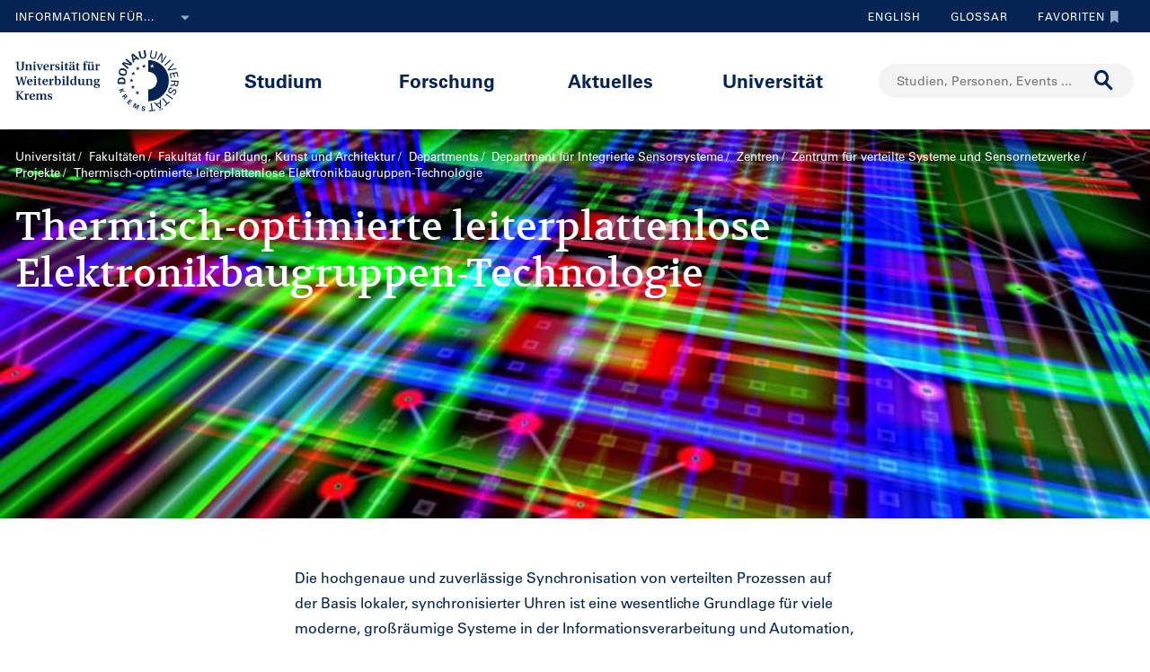

--- FILE ---
content_type: text/html;charset=UTF-8
request_url: https://www.donau-uni.ac.at/de/universitaet/fakultaeten/bildung-kunst-architektur/departments/integrierte-sensorsysteme/zentren/verteilte-systeme/projekte/tolletech.html
body_size: 17756
content:







<!DOCTYPE html>

<html lang="de">
    <head>
    <!-- Google Tag Manager -->
<script data-cmp-vendor="s905" type="text/plain" class="cmplazyload">(function(w,d,s,l,i){w[l]=w[l]||[];w[l].push({'gtm.start':
new Date().getTime(),event:'gtm.js'});var f=d.getElementsByTagName(s)[0],
j=d.createElement(s),dl=l!='dataLayer'?'&l='+l:'';j.async=true;j.src=
'https://www.googletagmanager.com/gtm.js?id='+i+dl;f.parentNode.insertBefore(j,f);
})(window,document,'script','dataLayer','GTM-5QSKZKZ');</script>
<!-- End Google Tag Manager -->





<meta charset="utf-8">
    <title>Thermisch-optimierte leiterplattenlose Elektronikbaugruppen-Technologie - Universität für Weiterbildung Krems</title>
    <meta name="searchTitle" content="Thermisch-optimierte leiterplattenlose Elektronikbaugruppen-Technologie">
            <meta name="keywords" content="">
            <meta name="description" content="<p>Leiterplatten stellen den kritischen Engpass in thermischer aber auch in finanzieller Hinsicht (bis 20% der Kosten) beim Bau von starken LED-basier">
            <link rel="canonical" href="/de/universitaet/fakultaeten/bildung-kunst-architektur/departments/integrierte-sensorsysteme/zentren/verteilte-systeme/projekte/tolletech.html" />


        <meta property="og:title" content="Thermisch-optimierte leiterplattenlose Elektronikbaugruppen-Technologie">
        <meta property="og:type" content="article">
        <meta property="og:description" content="Leiterplatten stellen den kritischen Engpass in thermischer aber auch in finanzieller Hinsicht (bis 20% der Kosten) beim Bau von starken LED-basierten Scheinwerfern dar ...">
    <meta property="og:url" content="https://www.donau-uni.ac.at/de/universitaet/fakultaeten/bildung-kunst-architektur/departments/integrierte-sensorsysteme/zentren/verteilte-systeme/projekte/tolletech.html">
        <meta property="og:image" content="https://www.donau-uni.ac.at/.imaging/mte/duk-theme/ogFacebook/dam/Fakultaeten/Bildung-Kunst-und-Architektur/Departments/Integrierte-Sensorsysteme/Verteilte-Systeme-und-Sensornetzwerke/tolletech_teaser.jpg/jcr:content/tolletech_teaser.jpg">
        <meta property="og:image:type" content="image/jpeg">
        <meta property="og:image:width" content="1200">
        <meta property="og:image:height" content="630">
        <meta property="og:image" content="https://www.donau-uni.ac.at/.imaging/mte/duk-theme/ogWhatsApp/dam/Fakultaeten/Bildung-Kunst-und-Architektur/Departments/Integrierte-Sensorsysteme/Verteilte-Systeme-und-Sensornetzwerke/tolletech_teaser.jpg/jcr:content/tolletech_teaser.jpg">
        <meta property="og:image:type" content="image/jpeg">
        <meta property="og:image:width" content="400">
        <meta property="og:image:height" content="400">
    <meta property="og:locale" content="de_DE">
        <meta property="og:locale:alternate" content="en_GB">
        <meta name="twitter:card" content="summary">
<meta content="width=device-width, initial-scale=1.0, minimum-scale=1.0, maximum-scale=2.0" name="viewport">
<link rel="stylesheet" href="/.resources/duk-templates/resources/base.css?v=3ad5bd00-ed37-45e3-988f-bca764f64dc2" />
<link rel="icon" type="image/png" href="/.resources/duk-templates/resources/images/favicon.ico" />

<meta name="duk-indexer-type" content="crawler">
<meta name="duk-page-type" content="project_page">
<meta name="duk-page-tree" content="/de">
<meta name="duk-suggest-cfq" content="crawler_de">
<meta name="validFrom" content="1970-01-01T00:00:00Z">
<meta name="validTo" content="2100-01-01T00:00:00Z">
<style>html{visibility: hidden; opacity: 0;}</style>
<link rel="preload" href="/.resources/duk-templates/resources/fonts/volkhov/volkhov-v17-latin-regular.woff2" as="font" type="font/woff2" crossorigin="anonymous">
<link rel="preload" href="/.resources/duk-templates/resources/fonts/iconfont/iconfont.ttf?fket2c" as="font" type="font/ttf" crossorigin="anonymous">
<link rel="preload" href="/.resources/duk-templates/resources/fonts/univers/UniversLTW04-55Roman.woff2" as="font" type="font/woff2" crossorigin="anonymous">
<link rel="preload" href="/.resources/duk-templates/resources/fonts/univers/UniversLTW04-57Condensed.woff2" as="font" type="font/woff2" crossorigin="anonymous">
<link rel="preload" href="/.resources/duk-templates/resources/fonts/univers/UniversLTW04-65Bold.woff2" as="font" type="font/woff2" crossorigin="anonymous">
    </head>
    <body>
    <style>
        :root {
            --factboxColor: #052453;
        }
        .color-scheme {
            background-color: #BED0E5 !important;
        }
    </style>
    <!-- Google Tag Manager (noscript) -->
<noscript><iframe title="Google Tag Manager (noscript)" src="https://www.googletagmanager.com/ns.html?id=GTM-5QSKZKZ" height="0" width="0" style="display:none;visibility:hidden" aria-hidden="true"></iframe></noscript>
<!-- End Google Tag Manager (noscript) -->
    <script>window.cmp_setlang = "DE";</script>
    <script>if(!("gdprAppliesGlobally" in window)){window.gdprAppliesGlobally=true}if(!("cmp_id" in window)||window.cmp_id<1){window.cmp_id=0}if(!("cmp_cdid" in window)){window.cmp_cdid="1e47c798caa5"}if(!("cmp_params" in window)){window.cmp_params=""}if(!("cmp_host" in window)){window.cmp_host="b.delivery.consentmanager.net"}if(!("cmp_cdn" in window)){window.cmp_cdn="cdn.consentmanager.net"}if(!("cmp_proto" in window)){window.cmp_proto="https:"}if(!("cmp_codesrc" in window)){window.cmp_codesrc="1"}window.cmp_getsupportedLangs=function(){var b=["DE","EN","FR","IT","NO","DA","FI","ES","PT","RO","BG","ET","EL","GA","HR","LV","LT","MT","NL","PL","SV","SK","SL","CS","HU","RU","SR","ZH","TR","UK","AR","BS"];if("cmp_customlanguages" in window){for(var a=0;a<window.cmp_customlanguages.length;a++){b.push(window.cmp_customlanguages[a].l.toUpperCase())}}return b};window.cmp_getRTLLangs=function(){var a=["AR"];if("cmp_customlanguages" in window){for(var b=0;b<window.cmp_customlanguages.length;b++){if("r" in window.cmp_customlanguages[b]&&window.cmp_customlanguages[b].r){a.push(window.cmp_customlanguages[b].l)}}}return a};window.cmp_getlang=function(j){if(typeof(j)!="boolean"){j=true}if(j&&typeof(cmp_getlang.usedlang)=="string"&&cmp_getlang.usedlang!==""){return cmp_getlang.usedlang}var g=window.cmp_getsupportedLangs();var c=[];var f=location.hash;var e=location.search;var a="languages" in navigator?navigator.languages:[];if(f.indexOf("cmplang=")!=-1){c.push(f.substr(f.indexOf("cmplang=")+8,2).toUpperCase())}else{if(e.indexOf("cmplang=")!=-1){c.push(e.substr(e.indexOf("cmplang=")+8,2).toUpperCase())}else{if("cmp_setlang" in window&&window.cmp_setlang!=""){c.push(window.cmp_setlang.toUpperCase())}else{if(a.length>0){for(var d=0;d<a.length;d++){c.push(a[d])}}}}}if("language" in navigator){c.push(navigator.language)}if("userLanguage" in navigator){c.push(navigator.userLanguage)}var h="";for(var d=0;d<c.length;d++){var b=c[d].toUpperCase();if(g.indexOf(b)!=-1){h=b;break}if(b.indexOf("-")!=-1){b=b.substr(0,2)}if(g.indexOf(b)!=-1){h=b;break}}if(h==""&&typeof(cmp_getlang.defaultlang)=="string"&&cmp_getlang.defaultlang!==""){return cmp_getlang.defaultlang}else{if(h==""){h="EN"}}h=h.toUpperCase();return h};(function(){var u=document;var v=u.getElementsByTagName;var h=window;var o="";var b="_en";if("cmp_getlang" in h){o=h.cmp_getlang().toLowerCase();if("cmp_customlanguages" in h){for(var q=0;q<h.cmp_customlanguages.length;q++){if(h.cmp_customlanguages[q].l.toUpperCase()==o.toUpperCase()){o="en";break}}}b="_"+o}function x(i,e){var w="";i+="=";var s=i.length;var d=location;if(d.hash.indexOf(i)!=-1){w=d.hash.substr(d.hash.indexOf(i)+s,9999)}else{if(d.search.indexOf(i)!=-1){w=d.search.substr(d.search.indexOf(i)+s,9999)}else{return e}}if(w.indexOf("&")!=-1){w=w.substr(0,w.indexOf("&"))}return w}var k=("cmp_proto" in h)?h.cmp_proto:"https:";if(k!="http:"&&k!="https:"){k="https:"}var g=("cmp_ref" in h)?h.cmp_ref:location.href;var j=u.createElement("script");j.setAttribute("data-cmp-ab","1");var c=x("cmpdesign","cmp_design" in h?h.cmp_design:"");var f=x("cmpregulationkey","cmp_regulationkey" in h?h.cmp_regulationkey:"");var r=x("cmpgppkey","cmp_gppkey" in h?h.cmp_gppkey:"");var n=x("cmpatt","cmp_att" in h?h.cmp_att:"");j.src=k+"//"+h.cmp_host+"/delivery/cmp.php?"+("cmp_id" in h&&h.cmp_id>0?"id="+h.cmp_id:"")+("cmp_cdid" in h?"&cdid="+h.cmp_cdid:"")+"&h="+encodeURIComponent(g)+(c!=""?"&cmpdesign="+encodeURIComponent(c):"")+(f!=""?"&cmpregulationkey="+encodeURIComponent(f):"")+(r!=""?"&cmpgppkey="+encodeURIComponent(r):"")+(n!=""?"&cmpatt="+encodeURIComponent(n):"")+("cmp_params" in h?"&"+h.cmp_params:"")+(u.cookie.length>0?"&__cmpfcc=1":"")+"&l="+o.toLowerCase()+"&o="+(new Date()).getTime();j.type="text/javascript";j.async=true;if(u.currentScript&&u.currentScript.parentElement){u.currentScript.parentElement.appendChild(j)}else{if(u.body){u.body.appendChild(j)}else{var t=v("body");if(t.length==0){t=v("div")}if(t.length==0){t=v("span")}if(t.length==0){t=v("ins")}if(t.length==0){t=v("script")}if(t.length==0){t=v("head")}if(t.length>0){t[0].appendChild(j)}}}var m="js";var p=x("cmpdebugunminimized","cmpdebugunminimized" in h?h.cmpdebugunminimized:0)>0?"":".min";var a=x("cmpdebugcoverage","cmp_debugcoverage" in h?h.cmp_debugcoverage:"");if(a=="1"){m="instrumented";p=""}var j=u.createElement("script");j.src=k+"//"+h.cmp_cdn+"/delivery/"+m+"/cmp"+b+p+".js";j.type="text/javascript";j.setAttribute("data-cmp-ab","1");j.async=true;if(u.currentScript&&u.currentScript.parentElement){u.currentScript.parentElement.appendChild(j)}else{if(u.body){u.body.appendChild(j)}else{var t=v("body");if(t.length==0){t=v("div")}if(t.length==0){t=v("span")}if(t.length==0){t=v("ins")}if(t.length==0){t=v("script")}if(t.length==0){t=v("head")}if(t.length>0){t[0].appendChild(j)}}}})();window.cmp_addFrame=function(b){if(!window.frames[b]){if(document.body){var a=document.createElement("iframe");a.style.cssText="display:none";if("cmp_cdn" in window&&"cmp_ultrablocking" in window&&window.cmp_ultrablocking>0){a.src="//"+window.cmp_cdn+"/delivery/empty.html"}a.name=b;a.setAttribute("title","Intentionally hidden, please ignore");a.setAttribute("role","none");a.setAttribute("tabindex","-1");document.body.appendChild(a)}else{window.setTimeout(window.cmp_addFrame,10,b)}}};window.cmp_rc=function(h){var b=document.cookie;var f="";var d=0;while(b!=""&&d<100){d++;while(b.substr(0,1)==" "){b=b.substr(1,b.length)}var g=b.substring(0,b.indexOf("="));if(b.indexOf(";")!=-1){var c=b.substring(b.indexOf("=")+1,b.indexOf(";"))}else{var c=b.substr(b.indexOf("=")+1,b.length)}if(h==g){f=c}var e=b.indexOf(";")+1;if(e==0){e=b.length}b=b.substring(e,b.length)}return(f)};window.cmp_stub=function(){var a=arguments;__cmp.a=__cmp.a||[];if(!a.length){return __cmp.a}else{if(a[0]==="ping"){if(a[1]===2){a[2]({gdprApplies:gdprAppliesGlobally,cmpLoaded:false,cmpStatus:"stub",displayStatus:"hidden",apiVersion:"2.0",cmpId:31},true)}else{a[2](false,true)}}else{if(a[0]==="getUSPData"){a[2]({version:1,uspString:window.cmp_rc("")},true)}else{if(a[0]==="getTCData"){__cmp.a.push([].slice.apply(a))}else{if(a[0]==="addEventListener"||a[0]==="removeEventListener"){__cmp.a.push([].slice.apply(a))}else{if(a.length==4&&a[3]===false){a[2]({},false)}else{__cmp.a.push([].slice.apply(a))}}}}}}};window.cmp_gpp_ping=function(){return{gppVersion:"1.0",cmpStatus:"stub",cmpDisplayStatus:"hidden",supportedAPIs:["tcfca","usnat","usca","usva","usco","usut","usct"],cmpId:31}};window.cmp_gppstub=function(){var a=arguments;__gpp.q=__gpp.q||[];if(!a.length){return __gpp.q}var g=a[0];var f=a.length>1?a[1]:null;var e=a.length>2?a[2]:null;if(g==="ping"){return window.cmp_gpp_ping()}else{if(g==="addEventListener"){__gpp.e=__gpp.e||[];if(!("lastId" in __gpp)){__gpp.lastId=0}__gpp.lastId++;var c=__gpp.lastId;__gpp.e.push({id:c,callback:f});return{eventName:"listenerRegistered",listenerId:c,data:true,pingData:window.cmp_gpp_ping()}}else{if(g==="removeEventListener"){var h=false;__gpp.e=__gpp.e||[];for(var d=0;d<__gpp.e.length;d++){if(__gpp.e[d].id==e){__gpp.e[d].splice(d,1);h=true;break}}return{eventName:"listenerRemoved",listenerId:e,data:h,pingData:window.cmp_gpp_ping()}}else{if(g==="getGPPData"){return{sectionId:3,gppVersion:1,sectionList:[],applicableSections:[0],gppString:"",pingData:window.cmp_gpp_ping()}}else{if(g==="hasSection"||g==="getSection"||g==="getField"){return null}else{__gpp.q.push([].slice.apply(a))}}}}}};window.cmp_msghandler=function(d){var a=typeof d.data==="string";try{var c=a?JSON.parse(d.data):d.data}catch(f){var c=null}if(typeof(c)==="object"&&c!==null&&"__cmpCall" in c){var b=c.__cmpCall;window.__cmp(b.command,b.parameter,function(h,g){var e={__cmpReturn:{returnValue:h,success:g,callId:b.callId}};d.source.postMessage(a?JSON.stringify(e):e,"*")})}if(typeof(c)==="object"&&c!==null&&"__uspapiCall" in c){var b=c.__uspapiCall;window.__uspapi(b.command,b.version,function(h,g){var e={__uspapiReturn:{returnValue:h,success:g,callId:b.callId}};d.source.postMessage(a?JSON.stringify(e):e,"*")})}if(typeof(c)==="object"&&c!==null&&"__tcfapiCall" in c){var b=c.__tcfapiCall;window.__tcfapi(b.command,b.version,function(h,g){var e={__tcfapiReturn:{returnValue:h,success:g,callId:b.callId}};d.source.postMessage(a?JSON.stringify(e):e,"*")},b.parameter)}if(typeof(c)==="object"&&c!==null&&"__gppCall" in c){var b=c.__gppCall;window.__gpp(b.command,function(h,g){var e={__gppReturn:{returnValue:h,success:g,callId:b.callId}};d.source.postMessage(a?JSON.stringify(e):e,"*")},"parameter" in b?b.parameter:null,"version" in b?b.version:1)}};window.cmp_setStub=function(a){if(!(a in window)||(typeof(window[a])!=="function"&&typeof(window[a])!=="object"&&(typeof(window[a])==="undefined"||window[a]!==null))){window[a]=window.cmp_stub;window[a].msgHandler=window.cmp_msghandler;window.addEventListener("message",window.cmp_msghandler,false)}};window.cmp_setGppStub=function(a){if(!(a in window)||(typeof(window[a])!=="function"&&typeof(window[a])!=="object"&&(typeof(window[a])==="undefined"||window[a]!==null))){window[a]=window.cmp_gppstub;window[a].msgHandler=window.cmp_msghandler;window.addEventListener("message",window.cmp_msghandler,false)}};window.cmp_addFrame("__cmpLocator");if(!("cmp_disableusp" in window)||!window.cmp_disableusp){window.cmp_addFrame("__uspapiLocator")}if(!("cmp_disabletcf" in window)||!window.cmp_disabletcf){window.cmp_addFrame("__tcfapiLocator")}if(!("cmp_disablegpp" in window)||!window.cmp_disablegpp){window.cmp_addFrame("__gppLocator")}window.cmp_setStub("__cmp");if(!("cmp_disabletcf" in window)||!window.cmp_disabletcf){window.cmp_setStub("__tcfapi")}if(!("cmp_disableusp" in window)||!window.cmp_disableusp){window.cmp_setStub("__uspapi")}if(!("cmp_disablegpp" in window)||!window.cmp_disablegpp){window.cmp_setGppStub("__gpp")};</script>


        <div class="navigation" role="region" aria-label="Navigationsbereich">
<nav class="accessibility-nav" role="navigation" aria-label="Barrierefreiheit Navigation">
    <ul>
            <li>
                <a href="#mainContent">Zum Hauptinhalt springen</a>
            </li>
            <li>
                <a href="#search">Zur Suchmaske springen</a>
            </li>
            <li>
                <a href="#main-nav">Zur Hauptnavigation springen</a>
            </li>
            <li>
                <a href="#top-nav">Zur Toolnavigation springen</a>
            </li>
    </ul>
</nav>
<nav id="top-nav" class="top-nav" role="navigation" aria-label="Toolnavigation">
    <div class="container">
            <div class="left-top-nav col-lg-6">

    <div class="info-dropdown dropdown">
        <button class="btn btn-primary dropdown-toggle" type="button" data-toggle="dropdown">Informationen für...<em class="icon-ic_Arrow_Down"></em></button>
        <ul class="dropdown-menu">
                <li>


















        <a href="/de/zielgruppen/studieninteressierte.html"
            >
                <em class="icon-ic-arrow-dropdown-right"></em>
            
            <span>Studieninteressierte</span>
            
            <div class="clearfix"></div>
        </a>

</li>
                <li>


















        <a href="/de/zielgruppen/studierende.html"
            >
                <em class="icon-ic-arrow-dropdown-right"></em>
            
            <span>Studierende</span>
            
            <div class="clearfix"></div>
        </a>

</li>
                <li>


















        <a href="/de/zielgruppen/wissenschafterinnen.html"
            >
                <em class="icon-ic-arrow-dropdown-right"></em>
            
            <span>Wissenschafter_innen</span>
            
            <div class="clearfix"></div>
        </a>

</li>
                <li>


















        <a href="/de/aktuelles/presse-medien.html"
            >
                <em class="icon-ic-arrow-dropdown-right"></em>
            
            <span>Presse &amp; Medien</span>
            
            <div class="clearfix"></div>
        </a>

</li>
                <li>


















        <a href="/de/zielgruppen/absolventinnen.html"
            >
                <em class="icon-ic-arrow-dropdown-right"></em>
            
            <span>Absolvent_innen</span>
            
            <div class="clearfix"></div>
        </a>

</li>
                <li>


















        <a href="/de/zielgruppen/besucherinnen.html"
            >
                <em class="icon-ic-arrow-dropdown-right"></em>
            
            <span>Besucher_innen</span>
            
            <div class="clearfix"></div>
        </a>

</li>
                <li>


















        <a href="/de/zielgruppen/mitarbeiterinnen.html"
            >
                <em class="icon-ic-arrow-dropdown-right"></em>
            
            <span>Mitarbeiter_innen</span>
            
            <div class="clearfix"></div>
        </a>

</li>
                <li>


















        <a href="/de/universitaet/organisation/karriereportal.html"
            >
                <em class="icon-ic-arrow-dropdown-right"></em>
            
            <span>Bewerber_innen</span>
            
            <div class="clearfix"></div>
        </a>

</li>
        </ul>
    </div>
            </div>
            <div class="right-top-nav col-lg-6">


                
                <a href="/en/university/faculties/education-arts-architecture/departments/integrated-sensor-systems/centers/distributed-systems/projects/tolletech.html" class="lang-switch">
                English
                </a>
                


        <a href="/de/glossar.html" class="alphabetical"><span class="visually-hidden">Zum Glossar</span>Glossar</a>


        <a href="/de/services/favorites.html" class="favorite-link overlay-opener" data-src="/de/services/emptyfavoritesoverlaypage.html"><span class="visually-hidden">Zu den Favoriten</span>Favoriten<em class="icon-ic_Bookmark_Idle"></em></a>

            </div>
    </div>
</nav>



<nav id="main-nav" class="main-nav" role="navigation" aria-label="Seiteninhalt">
    <div class="container">
        <div class="left-main-nav col-lg-2 col-sm-5">
            <a title="Universität für Weiterbildung Krems" href="/de.html">
                    <img src="/dam/jcr:54ce3053-4fde-4d50-9e70-1c1a357be660/uwk-logo-dt-blue.svg" alt="Logo - Universität für Weiterbildung Krems" />
            </a>
            <span class="helper"></span>
        </div>
        <div class="mid-main-nav col-lg-7">
            <a href="#" class="go-back">Zurück</a>
            <ul role="menu">
                            <li class="uuid-cae4bcb0-0411-4abc-a873-3e7cd313353c"><a href="/de/studium.html">Studium</a>
                                <ul class="duk-mdd">
                                    <li>
                                        <div class="megadropdown">
                                            <div class="container">
                                                        




<div class="col-lg-3 conn">







        <a class="teaser-outer teaser-outer-hl" href="/de/studium.html" target="_self">









    <div class="teaser  highlight  bg-transparent" >





            <div class="teaser-flex">
        <div class="img-wrapper center">
            <img src="/.imaging/mte/duk-theme/teaser/dam/DUK-Bildwelt/Campus/Teaserbilder/universitaet-fuer-weiterbildung-krems-campus-architektur-5.jpg/jcr:content/universitaet-fuer-weiterbildung-krems-campus-architektur-5.jpg" alt="" title="&copy; Walter Skokanitsch" />
        </div>
                    <div class="content-wrapper">
                            <h3>Weiterbilden an der Universität Krems</h3>
                    </div>

            </div>



    </div>
    </a>






        <a class="teaser-outer teaser-outer-hl" href="/de/studium/studium-suchen.html" target="_self">









    <div class="teaser  highlight  bg-transparent" >





            <div class="teaser-flex">
        <div class="img-wrapper center">
            <img src="/.imaging/mte/duk-theme/teaser/dam/Donau-Uni/Studium/MDD/Stackable-Programs-Weiterbildungsprogramme-UWK-Walter-Skokanitsch.jpg/jcr:content/Stackable-Programs-Weiterbildungsprogramme-UWK-Walter-Skokanitsch.jpg" alt="Imagebild" title="&copy; Walter Skokanitsch" />
        </div>
                    <div class="content-wrapper">
                            <h3>Zur Studiensuche</h3>
                    </div>

            </div>



    </div>
    </a>

</div>

    
    




<div class="col-lg-3 bg-transparent">
        <div class="hline">
            <p>
                    Ihr Studium finden
                    <em class="icon-ic-arrow-right"></em>
            </p>
        </div>


















            <!-- headline -->
            <p  class="">
            
            Nach Themen
            
            
            
            </p>

        <ul class="linkList">

    <li>


















        <a href="/de/studium/studium-suchen.html?scrollheight=0&amp;sorting=ascend&amp;queryStr=&amp;activeSubjects=912c4ab0-37fb-4e26-9ede-45405493f5bb%3B&amp;subjects-header=false&amp;subjects=912c4ab0-37fb-4e26-9ede-45405493f5bb&amp;subsubject-header=true&amp;research-header=false&amp;subresearch-header-1=false&amp;subresearch-header-2=false&amp;format-header=false&amp;lang-header=false&amp;subsubject-header=true&amp;subresearch-header-1=false&amp;subresearch-header-2=false"
            >
            
            <span>Bauen &amp; Umwelt</span>
            
            <div class="clearfix"></div>
        </a>

</li>
    <li>


















        <a href="/de/studium/studium-suchen.html?scrollheight=0&amp;sorting=ascend&amp;queryStr=&amp;activeSubjects=b3c2664f-4d5e-4495-ba48-a3ccf3802f78%3B&amp;subjects-header=false&amp;subjects=b3c2664f-4d5e-4495-ba48-a3ccf3802f78&amp;subsubject-header=true&amp;research-header=false&amp;subresearch-header-1=false&amp;subresearch-header-2=false&amp;format-header=false&amp;lang-header=false&amp;subsubject-header=true&amp;subresearch-header-1=false&amp;subresearch-header-2=false"
            >
            
            <span>Bildung</span>
            
            <div class="clearfix"></div>
        </a>

</li>
    <li>


















        <a href="/de/studium/studium-suchen.html?scrollheight=0&amp;sorting=ascend&amp;queryStr=&amp;activeSubjects=cee7326b-46da-4454-87bf-fdee349ded70%3B&amp;subjects-header=false&amp;subjects=cee7326b-46da-4454-87bf-fdee349ded70&amp;subsubject-header=true&amp;research-header=false&amp;subresearch-header-1=false&amp;subresearch-header-2=false&amp;format-header=false&amp;lang-header=false&amp;subsubject-header=true&amp;subresearch-header-1=false&amp;subresearch-header-2=false"
            >
            
            <span>Digitalisierung &amp; Sensorik</span>
            
            <div class="clearfix"></div>
        </a>

</li>
    <li>


















        <a href="/de/studium/studium-suchen.html?scrollheight=0&amp;sorting=ascend&amp;queryStr=&amp;activeSubjects=4857ea2d-0f3d-4950-99c6-e12ea2f2e43f%3B&amp;subjects-header=false&amp;subjects=4857ea2d-0f3d-4950-99c6-e12ea2f2e43f&amp;subsubject-header=true&amp;research-header=false&amp;subresearch-header-1=false&amp;subresearch-header-2=false&amp;format-header=false&amp;lang-header=false&amp;subsubject-header=true&amp;subresearch-header-1=false&amp;subresearch-header-2=false"
            >
            
            <span>Gesundheit &amp; Medizin</span>
            
            <div class="clearfix"></div>
        </a>

</li>
    <li>


















        <a href="/de/studium/studium-suchen.html?scrollheight=0&amp;sorting=ascend&amp;queryStr=&amp;activeSubjects=f09f6b13-5aa1-41ae-a8b2-91bf37aa1cdf%3B&amp;subjects-header=false&amp;subjects=f09f6b13-5aa1-41ae-a8b2-91bf37aa1cdf&amp;subsubject-header=true&amp;research-header=false&amp;subresearch-header-1=false&amp;subresearch-header-2=false&amp;format-header=false&amp;lang-header=false&amp;subsubject-header=true&amp;subresearch-header-1=false&amp;subresearch-header-2=false"
            >
            
            <span>Kunst &amp; Kultur</span>
            
            <div class="clearfix"></div>
        </a>

</li>
    <li>


















        <a href="/de/studium/studium-suchen.html?scrollheight=0&amp;sorting=ascend&amp;queryStr=&amp;activeSubjects=24bbbfa6-c499-436a-b024-a06998efd076%3B&amp;subjects-header=false&amp;subjects=24bbbfa6-c499-436a-b024-a06998efd076&amp;subsubject-header=true&amp;research-header=false&amp;subresearch-header-1=false&amp;subresearch-header-2=false&amp;format-header=false&amp;lang-header=false&amp;subsubject-header=true&amp;subresearch-header-1=false&amp;subresearch-header-2=false"
            >
            
            <span>Medien &amp; Kommunikation</span>
            
            <div class="clearfix"></div>
        </a>

</li>
    <li>


















        <a href="/de/studium/studium-suchen.html?scrollheight=0&amp;sorting=ascend&amp;queryStr=&amp;activeSubjects=1559274b-4a7b-4319-b80b-42c1a927eec9%3B&amp;subjects-header=false&amp;subjects=1559274b-4a7b-4319-b80b-42c1a927eec9&amp;subsubject-header=true&amp;research-header=false&amp;subresearch-header-1=false&amp;subresearch-header-2=false&amp;format-header=false&amp;lang-header=false&amp;subsubject-header=true&amp;subresearch-header-1=false&amp;subresearch-header-2=false"
            >
            
            <span>Migration &amp; Internationales</span>
            
            <div class="clearfix"></div>
        </a>

</li>
    <li>


















        <a href="/de/studium/studium-suchen.html?scrollheight=0&amp;sorting=ascend&amp;queryStr=&amp;activeSubjects=ba234ff8-f0d2-48ea-86ca-002e3df301fa%3B&amp;subjects-header=false&amp;subjects=ba234ff8-f0d2-48ea-86ca-002e3df301fa&amp;subsubject-header=true&amp;research-header=false&amp;subresearch-header-1=false&amp;subresearch-header-2=false&amp;format-header=false&amp;lang-header=false&amp;subsubject-header=true&amp;subresearch-header-1=false&amp;subresearch-header-2=false"
            >
            
            <span>Psychotherapie &amp; Soziales</span>
            
            <div class="clearfix"></div>
        </a>

</li>
    <li>


















        <a href="/de/studium/studium-suchen.html?scrollheight=0&amp;sorting=ascend&amp;queryStr=&amp;activeSubjects=61143b1e-b2e7-4fc1-b0dd-0c7484bc8fc0%3B&amp;subjects-header=false&amp;subjects=61143b1e-b2e7-4fc1-b0dd-0c7484bc8fc0&amp;subsubject-header=true&amp;research-header=false&amp;subresearch-header-1=false&amp;subresearch-header-2=false&amp;format-header=false&amp;lang-header=false&amp;subsubject-header=true&amp;subresearch-header-1=false&amp;subresearch-header-2=false"
            >
            
            <span>Recht &amp; Verwaltung</span>
            
            <div class="clearfix"></div>
        </a>

</li>
    <li>


















        <a href="/de/studium/studium-suchen.html?scrollheight=0&amp;sorting=ascend&amp;queryStr=&amp;activeSubjects=be9167ee-916d-4591-a68c-2f58a96cea8d%3B&amp;subjects-header=false&amp;subjects=be9167ee-916d-4591-a68c-2f58a96cea8d&amp;subsubject-header=true&amp;research-header=false&amp;subresearch-header-1=false&amp;subresearch-header-2=false&amp;format-header=false&amp;lang-header=false&amp;subsubject-header=true&amp;subresearch-header-1=false&amp;subresearch-header-2=false"
            >
            
            <span>Wirtschaft &amp; Unternehmensführung</span>
            
            <div class="clearfix"></div>
        </a>

</li>


        </ul>

</div>

    
    




<div class="col-lg-3 bg-transparent">
        <div class="hline">
            <p class="mdd-no-headline">
                    
            </p>
        </div>


















            <!-- headline -->
            <p  class="">
            
            Nach Studienvariante
            
            
            
            </p>

        <ul class="linkList">

    <li>


















        <a href="/de/studium/studium-suchen.html?scrollheight=351.20001220703125&amp;queryStr=&amp;subjects-header=false&amp;subsubject-header=false&amp;research-header=false&amp;degrees=PhD&amp;subresearch-header-1=false&amp;subresearch-header-2=false&amp;format-header=false&amp;lang-header=false&amp;subsubject-header=false&amp;subresearch-header-1=false&amp;subresearch-header-2=false"
            >
            
            <span>PhD</span>
            
            <div class="clearfix"></div>
        </a>

</li>
    <li>


















        <a href="/de/studium/studium-suchen.html?scrollheight=0&amp;queryStr=&amp;subjects-header=false&amp;subsubject-header=false&amp;research-header=false&amp;degrees=Master&amp;subresearch-header-1=true&amp;subresearch-header-2=false&amp;format-header=false&amp;lang-header=false&amp;subsubject-header=false&amp;subresearch-header-1=true&amp;subresearch-header-2=false"
            >
            
            <span>Master, MBA, LL.M.</span>
            
            <div class="clearfix"></div>
        </a>

</li>
    <li>


















        <a href="/de/studium/studium-suchen.html?scrollheight=0&amp;queryStr=&amp;subjects-header=false&amp;subsubject-header=false&amp;research-header=false&amp;degrees=Bachelor&amp;subresearch-header-1=false&amp;subresearch-header-2=true&amp;format-header=false&amp;lang-header=false&amp;subsubject-header=false&amp;subresearch-header-1=false&amp;subresearch-header-2=true"
            >
            
            <span>Bachelor</span>
            
            <div class="clearfix"></div>
        </a>

</li>
    <li>


















        <a href="/de/studium/studium-suchen.html?scrollheight=160&amp;queryStr=&amp;subjects-header=false&amp;subsubject-header=true&amp;research-header=false&amp;degrees=Academic+Expert+Program&amp;subresearch-header-1=true&amp;subresearch-header-2=true&amp;format-header=false&amp;lang-header=false&amp;subsubject-header=true&amp;subresearch-header-1=true&amp;subresearch-header-2=true"
            >
            
            <span>Academic Expert Program</span>
            
            <div class="clearfix"></div>
        </a>

</li>
    <li>


















        <a href="/de/studium/studium-suchen.html?scrollheight=0&amp;queryStr=&amp;subjects-header=false&amp;subsubject-header=false&amp;research-header=false&amp;degrees=Certificate+Program&amp;subresearch-header-1=false&amp;subresearch-header-2=false&amp;format-header=false&amp;lang-header=false&amp;subsubject-header=false&amp;subresearch-header-1=false&amp;subresearch-header-2=false"
            >
            
            <span>Certificate Program</span>
            
            <div class="clearfix"></div>
        </a>

</li>
    <li>


















        <a href="/de/studium/studium-suchen.html?scrollheight=145.60000610351562&amp;queryStr=&amp;subjects-header=false&amp;subsubject-header=true&amp;research-header=false&amp;degrees=Micro-Credential+Program&amp;subresearch-header-1=true&amp;subresearch-header-2=true&amp;format-header=false&amp;lang-header=false&amp;subsubject-header=true&amp;subresearch-header-1=true&amp;subresearch-header-2=true"
            >
            
            <span>Micro-Credential Program</span>
            
            <div class="clearfix"></div>
        </a>

</li>
    <li>


















        <a href="/de/studium/studium-suchen.html?scrollheight=163.1999969482422&amp;queryStr=&amp;subjects-header=false&amp;subsubject-header=true&amp;research-header=false&amp;degrees=Seminar&amp;subresearch-header-1=true&amp;subresearch-header-2=true&amp;format-header=false&amp;lang-header=false&amp;subsubject-header=true&amp;subresearch-header-1=true&amp;subresearch-header-2=true"
            >
            
            <span>Seminar</span>
            
            <div class="clearfix"></div>
        </a>

</li>


        </ul>

</div>

    
    




<div class="col-lg-3 empty-subheadline">
        <div class="hline">
            <p>
                    Rund ums Studieren
                    <em class="icon-ic-arrow-right"></em>
            </p>
        </div>














        <ul class="linkList">

    <li>


















        <a href="/de/studium/studienangebot.html"
            >
            
            <span>Studienangebot</span>
            
            <div class="clearfix"></div>
        </a>

</li>
    <li>


















        <a href="/de/studium/studienangebot/stackable-program.html"
            >
            
            <span>Stackable Programs</span>
            
            <div class="clearfix"></div>
        </a>

</li>
    <li>


















        <a href="/de/studium/berufsbegleitend-studieren.html"
            >
            
            <span>Berufsbegleitend studieren</span>
            
            <div class="clearfix"></div>
        </a>

</li>
    <li>


















        <a href="/de/universitaet/service/barrierefrei-studieren.html"
            >
            
            <span>Barrierefrei studieren</span>
            
            <div class="clearfix"></div>
        </a>

</li>
    <li>


















        <a href="/de/studium/studienorganisation.html"
            >
            
            <span>Studienorganisation</span>
            
            <div class="clearfix"></div>
        </a>

</li>
    <li>


















        <a href="/de/studium/studienorganisation/bewerbung.html"
            >
            
            <span>Bewerbung &amp; Zulassung</span>
            
            <div class="clearfix"></div>
        </a>

</li>
    <li>


















        <a href="/de/studium/studienorganisation/stipendien-finanzierung.html"
            >
            
            <span>Stipendien &amp; Finanzierung</span>
            
            <div class="clearfix"></div>
        </a>

</li>
    <li>


















        <a href="/de/universitaet/campus-krems/studieren-in-krems.html"
            >
            
            <span>Studieren in Krems</span>
            
            <div class="clearfix"></div>
        </a>

</li>
    <li>


















        <a href="/de/services/infomaterialbestellung.html"
            >
            
            <span>Infomaterial</span>
            
            <div class="clearfix"></div>
        </a>

</li>
    <li>


















        <a href="/de/studium/haeufige-fragen.html"
            >
            
            <span>Häufige Fragen</span>
            
            <div class="clearfix"></div>
        </a>

</li>


        </ul>

</div>

    
    
                                                                </div><div class="container">
                                                                <div class="col-lg-7 tag-row">





                                                                </div>
                                                <div class="col-lg-5">
                                                    <p class="caption">Universität für Weiterbildung Krems</p>
                                                </div>
                                            </div>
                                        </div>
                                    </li>
                                </ul>
                            </li>
                            <li class="uuid-6319bcbe-ac37-47b6-bb00-63b69e9fdca4"><a href="/de/forschung.html">Forschung</a>
                                <ul class="duk-mdd">
                                    <li>
                                        <div class="megadropdown">
                                            <div class="container">
                                                        




<div class="col-lg-3 conn">







        <a class="teaser-outer teaser-outer-hl" href="/de/aktuelles/news/2018/core-facility-geraete-eroeffnen-neues-methodenspektrum.html" target="_self">









    <div class="teaser  highlight has-tooltip  bg-transparent" >





            <div class="teaser-flex">
        <div class="img-wrapper center">
            <img src="/.imaging/mte/duk-theme/teaser/dam/Donau-Uni/Forschung/MDD/teaser-core-facility-geraete_-_skokanitsch-fotografie.jpg/jcr:content/teaser-core-facility-geraete_-_skokanitsch-fotografie.jpg" alt="Forschung" title="&copy; Walter Skokanitsch" />
        </div>
                    <div class="content-wrapper">
                            <h3>Core Facility</h3>
                            <p>Ger&auml;te er&ouml;ffnen neues Methodenspektrum</p>

                    </div>

            </div>



    </div>
    </a>

</div>

    
    




<div class="col-lg-3 empty-subheadline">
        <div class="hline">
            <p>
                    Schwerpunkte
                    <em class="icon-ic-arrow-right"></em>
            </p>
        </div>














        <ul class="linkList">

    <li>


















        <a href="/de/forschung/forschungsschwerpunkte/weiterbildungsforschung.html"
            >
            
            <span>Bildungstechnologien und Weiterbildungsforschung </span>
            
            <div class="clearfix"></div>
        </a>

</li>
    <li>


















        <a href="/de/forschung/forschungsschwerpunkte/evidenzbasierte-gesundheitsforschung.html"
            >
            
            <span>Evidenzbasierte Gesundheitsforschung</span>
            
            <div class="clearfix"></div>
        </a>

</li>
    <li>


















        <a href="/de/forschung/forschungsschwerpunkte/digitale-transformation-gesundheit-und-innovation.html"
            >
            
            <span>Innovation für kohäsive und nachhaltige Gesellschaften </span>
            
            <div class="clearfix"></div>
        </a>

</li>
    <li>


















        <a href="/de/forschung/forschungsschwerpunkte/kulturelles-erbe.html"
            >
            
            <span>Kulturelles Erbe</span>
            
            <div class="clearfix"></div>
        </a>

</li>
    <li>


















        <a href="/de/forschung/forschungsschwerpunkte/praeventive-und-regenerative-medizin.html"
            >
            
            <span>Präventive und Regenerative Medizin</span>
            
            <div class="clearfix"></div>
        </a>

</li>
    <li>


















        <a href="/de/forschung/forschungsschwerpunkte/transnationale-gesellschaften-und-migration-.html"
            >
            
            <span>Transnationale Gesellschaften und Migration </span>
            
            <div class="clearfix"></div>
        </a>

</li>


        </ul>

</div>

    
    




<div class="col-lg-3 empty-subheadline">
        <div class="hline">
            <p>
                    Projekte &amp; Aktuelles
                    <em class="icon-ic-arrow-right"></em>
            </p>
        </div>














        <ul class="linkList">

    <li>


















        <a href="/de/forschung.html"
            >
            
            <span>Aktuelles aus der Forschung</span>
            
            <div class="clearfix"></div>
        </a>

</li>
    <li>


















        <a href="/de/forschung/forschungshighlights.html"
            >
            
            <span>Forschungshighlights</span>
            
            <div class="clearfix"></div>
        </a>

</li>
    <li>


















        <a href="/de/forschung/fakultaetsuebergreifende-forschungsgruppen.html"
            >
            
            <span>Fakultätsübergreifende Forschungsgruppen</span>
            
            <div class="clearfix"></div>
        </a>

</li>
    <li>


















        <a href="/de/forschung/forschungsdatenbank.html"
            >
            
            <span>Forschungsdatenbank</span>
            
            <div class="clearfix"></div>
        </a>

</li>
    <li>


















        <a href="/de/universitaet/ueber-uns/berichte.html#Wissensbilanz"
            >
            
            <span>Wissensbilanz &amp; Forschungsbericht</span>
            
            <div class="clearfix"></div>
        </a>

</li>


        </ul>

</div>

    
    




<div class="col-lg-3 empty-subheadline">
        <div class="hline">
            <p>
                    PhD-Studien &amp; Services
                    <em class="icon-ic-arrow-right"></em>
            </p>
        </div>














        <ul class="linkList">

    <li>


















        <a href="/de/forschung/servicecenter-fuer-forschungsunterstuetzung-und-transfer.html"
            >
            
            <span>Servicecenter für Forschungsunterstützung und Transfer</span>
            
            <div class="clearfix"></div>
        </a>

</li>
    <li>


















        <a href="/de/forschung/servicecenter-fuer-forschungsunterstuetzung-und-transfer/technologietransfer.html"
            >
            
            <span>Technologietransfer</span>
            
            <div class="clearfix"></div>
        </a>

</li>
    <li>


















        <a href="/de/studium/studienangebot/phd-studien.html"
            >
            
            <span>PhD-Studien</span>
            
            <div class="clearfix"></div>
        </a>

</li>


        </ul>

</div>

    
    
                                                                </div><div class="container">
                                                                <div class="col-lg-7 tag-row">





                                                                </div>
                                                <div class="col-lg-5">
                                                    <p class="caption">Universität für Weiterbildung Krems</p>
                                                </div>
                                            </div>
                                        </div>
                                    </li>
                                </ul>
                            </li>
                            <li class="uuid-4cfef30c-308a-43f5-9f05-9004c7eebf16"><a href="/de/aktuelles.html">Aktuelles</a>
                                <ul class="duk-mdd">
                                    <li>
                                        <div class="megadropdown">
                                            <div class="container">
                                                        




<div class="col-lg-3 conn empty-subheadline">
        <div class="hline">
            <p>
                    News &amp; Veranstaltungen
                    <em class="icon-ic-arrow-right"></em>
            </p>
        </div>














        <ul class="linkList">

    <li>


















        <a href="/de/aktuelles/news.html"
            >
            
            <span>News</span>
            
            <div class="clearfix"></div>
        </a>

</li>
    <li>


















        <a href="/de/aktuelles/veranstaltungen.html"
            >
            
            <span>Veranstaltungen</span>
            
            <div class="clearfix"></div>
        </a>

</li>
    <li>


















        <a href="/de/aktuelles/newsletter.html"
            >
            
            <span>Newsletter</span>
            
            <div class="clearfix"></div>
        </a>

</li>


        </ul>

</div>

    
    




<div class="col-lg-3 empty-subheadline">
        <div class="hline">
            <p>
                    Presse &amp; Medien
                    <em class="icon-ic-arrow-right"></em>
            </p>
        </div>














        <ul class="linkList">

    <li>


















        <a href="/de/aktuelles/presse-medien.html"
            >
            
            <span>Medienarbeit</span>
            
            <div class="clearfix"></div>
        </a>

</li>
    <li>


















        <a href="/de/aktuelles/presse-medien/presseinformationen.html"
            >
            
            <span>Presseinformationen</span>
            
            <div class="clearfix"></div>
        </a>

</li>
    <li>


















        <a href="/de/aktuelles/presse-medien/medienberichte.html"
            >
            
            <span>Medienberichte</span>
            
            <div class="clearfix"></div>
        </a>

</li>
    <li>


















        <a href="/de/aktuelles/presse-medien/pressefotos-und-downloads.html"
            >
            
            <span>Pressefotos &amp; Downloads</span>
            
            <div class="clearfix"></div>
        </a>

</li>
    <li>


















        <a href="/de/aktuelles/presse-medien/pressekontakt.html"
            >
            
            <span>Kontakt</span>
            
            <div class="clearfix"></div>
        </a>

</li>


        </ul>

</div>

    
    




<div class="col-lg-3 empty-subheadline">
        <div class="hline">
            <p>
                    Upgrade
                    <em class="icon-ic-arrow-right"></em>
            </p>
        </div>














        <ul class="linkList">

    <li>


















        <a href="/de/aktuelles/upgrade-das-magazin-fuer-wissen-und-weiterdenken-der-universitaet-fuer-weiterbildung-krems.html"
            >
            
            <span>Über das Magazin</span>
            
            <div class="clearfix"></div>
        </a>

</li>
    <li>


















        <a href="/de/aktuelles/upgrade-das-magazin-fuer-wissen-und-weiterdenken-der-universitaet-fuer-weiterbildung-krems/alle-ausgaben/upgrade-3-4-25-wandel-und-akzente.html"
            >
            
            <span>Aktuelle Ausgabe</span>
            
            <div class="clearfix"></div>
        </a>

</li>
    <li>


















        <a href="/de/aktuelles/upgrade-das-magazin-fuer-wissen-und-weiterdenken-der-universitaet-fuer-weiterbildung-krems/alle-ausgaben.html"
            >
            
            <span>Übersicht aller Ausgaben</span>
            
            <div class="clearfix"></div>
        </a>

</li>
    <li>


















        <a href="/de/aktuelles/upgrade-das-magazin-fuer-wissen-und-weiterdenken-der-universitaet-fuer-weiterbildung-krems.html#upgradebestellung"
            >
            
            <span>Ausgaben bestellen</span>
            
            <div class="clearfix"></div>
        </a>

</li>


        </ul>

</div>

    
    




<div class="col-lg-3">







        <a class="teaser-outer teaser-outer-hl" href="/de/aktuelles/upgrade-das-magazin-fuer-wissen-und-weiterdenken-der-universitaet-fuer-weiterbildung-krems/alle-ausgaben/upgrade-3-4-25-wandel-und-akzente.html" target="_self">









    <div class="teaser  highlight  bg-transparent" >





            <div class="teaser-flex">
        <div class="img-wrapper center">
            <img src="/.imaging/mte/duk-theme/teaser/dam/Donau-Uni/Aktuelles/Upgrade/2025/3-4.25/Header_Upgrade.jpg/jcr:content/Header_Upgrade.jpg" alt="Sujetbild Cover upgrade 3/4.25"  />
        </div>
                    <div class="content-wrapper">
                            <h3>upgrade 3/4.25 – Wandel &amp; Akzente</h3>
                    </div>

            </div>



    </div>
    </a>

</div>

    
    
                                                                </div><div class="container">
                                                                <div class="col-lg-7 tag-row">
                                                                </div>
                                                <div class="col-lg-5">
                                                    <p class="caption">Universität für Weiterbildung Krems</p>
                                                </div>
                                            </div>
                                        </div>
                                    </li>
                                </ul>
                            </li>
                            <li class="uuid-c0dc30ab-4f76-46fd-8cf4-4928b95f3257"><a href="/de/universitaet.html">Universität</a>
                                <ul class="duk-mdd">
                                    <li>
                                        <div class="megadropdown">
                                            <div class="container">
                                                        




<div class="col-lg-3 conn empty-subheadline">
        <div class="hline">
            <p>
                    Auf einen Blick
                    <em class="icon-ic-arrow-right"></em>
            </p>
        </div>














        <ul class="linkList">

    <li>


















        <a href="/de/universitaet.html"
            >
            
            <span>Wir über uns</span>
            
            <div class="clearfix"></div>
        </a>

</li>
    <li>


















        <a href="/de/universitaet/ueber-uns/leitbild-strategie.html"
            >
            
            <span>Leitbild &amp; Strategie</span>
            
            <div class="clearfix"></div>
        </a>

</li>
    <li>


















        <a href="/de/universitaet/ueber-uns/zahlen-fakten.html"
            >
            
            <span>Zahlen &amp; Fakten</span>
            
            <div class="clearfix"></div>
        </a>

</li>
    <li>


















        <a href="/de/universitaet/ueber-uns/berichte.html"
            >
            
            <span>Berichte</span>
            
            <div class="clearfix"></div>
        </a>

</li>
    <li>


















        <a href="/de/universitaet/ueber-uns/geschichte.html"
            >
            
            <span>Geschichte</span>
            
            <div class="clearfix"></div>
        </a>

</li>
    <li>


















        <a href="/de/universitaet/ueber-uns/qualitaetsmanagement.html"
            >
            
            <span>Qualitätsmanagement</span>
            
            <div class="clearfix"></div>
        </a>

</li>


        </ul>

</div>

    
    




<div class="col-lg-3 empty-subheadline">
        <div class="hline">
            <p>
                    Leitung &amp; Struktur
                    <em class="icon-ic-arrow-right"></em>
            </p>
        </div>














        <ul class="linkList">

    <li>


















        <a href="/de/universitaet/organisation.html"
            >
            
            <span>Organisation</span>
            
            <div class="clearfix"></div>
        </a>

</li>
    <li>


















        <a href="/de/universitaet/organisation/rektorat.html"
            >
            
            <span>Rektorat</span>
            
            <div class="clearfix"></div>
        </a>

</li>
    <li>


















        <a href="/de/universitaet/organisation/gremien-organe.html"
            >
            
            <span>Gremien &amp; Organe</span>
            
            <div class="clearfix"></div>
        </a>

</li>
    <li>


















        <a href="/de/universitaet/organisation/universitaetsverwaltung.html"
            >
            
            <span>Universitätsverwaltung</span>
            
            <div class="clearfix"></div>
        </a>

</li>
    <li>


















        <a href="/de/universitaet/organisation/mitarbeiterinnen.html"
            >
            
            <span>Mitarbeiter_innen</span>
            
            <div class="clearfix"></div>
        </a>

</li>
    <li>


















        <a href="/de/universitaet/organisation/satzung.html"
            >
            
            <span>Satzung</span>
            
            <div class="clearfix"></div>
        </a>

</li>
    <li>


















        <a href="/de/universitaet/organisation/organisationsplan.html"
            >
            
            <span>Organisationsplan</span>
            
            <div class="clearfix"></div>
        </a>

</li>
    <li>


















        <a href="/de/universitaet/organisation/mitteilungsblaetter.html"
            >
            
            <span>Mitteilungsblätter</span>
            
            <div class="clearfix"></div>
        </a>

</li>
    <li>


















        <a href="/de/universitaet/organisation/karriereportal.html"
            >
            
            <span>Karriere</span>
            
            <div class="clearfix"></div>
        </a>

</li>


        </ul>

</div>

    
    




<div class="col-lg-3 empty-subheadline">
        <div class="hline">
            <p>
                    FAKULTÄTEN
                    <em class="icon-ic-arrow-right"></em>
            </p>
        </div>














        <ul class="linkList">

    <li>


















        <a href="/de/universitaet/fakultaeten.html"
            >
            
            <span>Überblick</span>
            
            <div class="clearfix"></div>
        </a>

</li>
    <li>


















        <a href="/de/universitaet/fakultaeten/gesundheit-medizin.html"
            >
            
            <span>Gesundheit &amp; Medizin</span>
            
            <div class="clearfix"></div>
        </a>

</li>
    <li>


















        <a href="/de/universitaet/fakultaeten/wirtschaft-globalisierung.html"
            >
            
            <span>Wirtschaft &amp; Globalisierung</span>
            
            <div class="clearfix"></div>
        </a>

</li>
    <li>


















        <a href="/de/universitaet/fakultaeten/bildung-kunst-architektur.html"
            >
            
            <span>Bildung, Kunst &amp; Architektur</span>
            
            <div class="clearfix"></div>
        </a>

</li>


        </ul>

</div>

    
    




<div class="col-lg-3 empty-subheadline">
        <div class="hline">
            <p>
                    Campus &amp; Service
                    <em class="icon-ic-arrow-right"></em>
            </p>
        </div>














        <ul class="linkList">

    <li>


















        <a href="/de/universitaet/campus-krems.html"
            >
            
            <span>Über den Campus Krems</span>
            
            <div class="clearfix"></div>
        </a>

</li>
    <li>


















        <a href="/de/universitaet/campus-krems/campusplan.html"
            >
            
            <span>Campusplan</span>
            
            <div class="clearfix"></div>
        </a>

</li>
    <li>


















        <a href="/de/universitaet/campus-krems/anreise.html"
            >
            
            <span>Anfahrt &amp; Orientierung</span>
            
            <div class="clearfix"></div>
        </a>

</li>
    <li>


















        <a href="/de/universitaet/service/servicecenter-fuer-internationale-beziehungen.html"
            >
            
            <span>International</span>
            
            <div class="clearfix"></div>
        </a>

</li>
    <li>


















        <a href="/de/universitaet/service/bibliothek.html"
            >
            
            <span>Bibliothek &amp; Archiv</span>
            
            <div class="clearfix"></div>
        </a>

</li>
    <li>


















        <a href="/de/universitaet/service/usi-krems.html"
            >
            
            <span>Universitäts-Sportinstitut Krems</span>
            
            <div class="clearfix"></div>
        </a>

</li>
    <li>


















        <a href="/de/universitaet/service/campus-cultur.html"
            >
            
            <span>Campus Cultur</span>
            
            <div class="clearfix"></div>
        </a>

</li>
    <li>


















        <a href="/de/universitaet/service/alumni-club.html"
            >
            
            <span>Alumni</span>
            
            <div class="clearfix"></div>
        </a>

</li>
    <li>


















        <a href="/de/universitaet/uni-shop.html"
            >
            
            <span>Uni-Shop</span>
            
            <div class="clearfix"></div>
        </a>

</li>
    <li>


















        <a href="/de/universitaet/service.html"
            >
            
            <span>Weitere Services</span>
            
            <div class="clearfix"></div>
        </a>

</li>


        </ul>

</div>

    
    
                                                                </div><div class="container">
                                                                <div class="col-lg-7 tag-row">
                                                                </div>
                                                <div class="col-lg-5">
                                                    <p class="caption">Universität für Weiterbildung Krems</p>
                                                </div>
                                            </div>
                                        </div>
                                    </li>
                                </ul>
                            </li>
            </ul>
            <p class="mobile-menu-caption">Universität für Weiterbildung Krems<br/> </p>
        </div>
        <div class="right-main-nav col-lg-3 col-sm-7">
            <div class="search">
                <form method="GET" class="ui-front" action="/de/services/suche.html">

                    <label for="search" class="visually-hidden">Suche nach Stichworten</label>
                    <input type="search" id="search" name="queryStr" autocomplete="on" placeholder="Studien, Personen, Events ..." data-langtree="de" data-contextpath="" data-results-container-id="searchList1" />
                    <button type="submit" tabindex="0" aria-label="Suche durchführen">
                        <em class="icon-ic_Search"></em>
                    </button>
                    <div id="searchList1" class="ui-menu-containers hide">
                        <div class="ui-menu-container for-studies">
                            <p class="title">Suche in Studium</p>
                        </div>
                        <div class="ui-menu-container for-autocomplete">
                                <p class="title">Suche allgemein</p>
                        </div>
                    </div>
                </form>

                <button id="mobile-search-button" class="mobile-only">
                    <span class="visually-hidden">
                        Zur Suchseite
                    </span>
                    <img src="/.resources/duk-templates/resources/images/icons/ic_Search.svg" alt=""/>
                </button>



        <a href="/de/services/favorites.html" class="favorite-link overlay-opener" data-src="/de/services/emptyfavoritesoverlaypage.html"><span class="visually-hidden">Zu den Favoriten</span><em class="icon-ic_Bookmark_Idle"></em></a>


                <a href="#" class="menu-opener"><span class="visually-hidden">Menü öffnen/schließen</span><em class="icon-ic_Burger"></em></a>
            </div>
        </div>
        <div class="mobile-menu">
            <div id="general-search-mobile" role="banner" aria-label="Header">
                <button class="search-close">
                    <img src="/.resources/duk-templates/resources/images/icons/ic-add.svg" />
                </button>
                <div class="container">
                    <h1>Suche</h1>
                    <div class="search">
                        <form method="GET" class="ui-front" action="/de/services/suche.html">
                            <div class="placeholderinput">
                                <input type="search" id="headerSearch" name="queryStr" autocomplete="off" data-langtree="de" data-contextpath="" value="" class="ui-autocomplete-input" data-results-container-id="searchList2">
                                <label for="headerSearch">Suche</label>
                            </div>
                            <button type="submit" tabindex="0" aria-label="Suche durchführen">
                                <em class="icon-ic_Search"></em>
                            </button>
                            <div id="searchList2" class="ui-menu-containers hide">
                                <div class="ui-menu-container for-studies">
                                    <p class="title">Suche in Studium</p>
                                </div>
                                <div class="ui-menu-container for-autocomplete">
                                        <p class="title">Suche allgemein</p>
                                </div>
                            </div>
                        </form>
                    </div>
                </div>
            </div>
            <div class="mobile-menu-scroll">
                <ul>
                            <li><a href="#" aria-expanded="false" data-open="uuid-cae4bcb0-0411-4abc-a873-3e7cd313353c">Studium<em class="icon-ic-arrow-right"></em></a></li>
                            <li><a href="#" aria-expanded="false" data-open="uuid-6319bcbe-ac37-47b6-bb00-63b69e9fdca4">Forschung<em class="icon-ic-arrow-right"></em></a></li>
                            <li><a href="#" aria-expanded="false" data-open="uuid-4cfef30c-308a-43f5-9f05-9004c7eebf16">Aktuelles<em class="icon-ic-arrow-right"></em></a></li>
                            <li><a href="#" aria-expanded="false" data-open="uuid-c0dc30ab-4f76-46fd-8cf4-4928b95f3257">Universität<em class="icon-ic-arrow-right"></em></a></li>
                </ul>
                <div class="mobile-top-nav">
                        <p>

        <a href="/de/glossar.html" class="alphabetical"><span class="visually-hidden">Zum Glossar</span>Glossar</a>
</p>



                <p>
                <a href="/en/university/faculties/education-arts-architecture/departments/integrated-sensor-systems/centers/distributed-systems/projects/tolletech.html" class="lang-switch">
                English
                </a>
                </p>


    <div class="info-dropdown dropdown init-open">
        <button class="btn btn-primary dropdown-toggle" type="button" data-toggle="dropdown">Informationen für...<em class="icon-ic_Arrow_Down"></em></button>
        <ul class="dropdown-menu">
                <li>


















        <a href="/de/zielgruppen/studieninteressierte.html"
            >
                <em class="icon-ic-arrow-dropdown-right"></em>
            
            <span>Studieninteressierte</span>
            
            <div class="clearfix"></div>
        </a>

</li>
                <li>


















        <a href="/de/zielgruppen/studierende.html"
            >
                <em class="icon-ic-arrow-dropdown-right"></em>
            
            <span>Studierende</span>
            
            <div class="clearfix"></div>
        </a>

</li>
                <li>


















        <a href="/de/zielgruppen/wissenschafterinnen.html"
            >
                <em class="icon-ic-arrow-dropdown-right"></em>
            
            <span>Wissenschafter_innen</span>
            
            <div class="clearfix"></div>
        </a>

</li>
                <li>


















        <a href="/de/aktuelles/presse-medien.html"
            >
                <em class="icon-ic-arrow-dropdown-right"></em>
            
            <span>Presse &amp; Medien</span>
            
            <div class="clearfix"></div>
        </a>

</li>
                <li>


















        <a href="/de/zielgruppen/absolventinnen.html"
            >
                <em class="icon-ic-arrow-dropdown-right"></em>
            
            <span>Absolvent_innen</span>
            
            <div class="clearfix"></div>
        </a>

</li>
                <li>


















        <a href="/de/zielgruppen/besucherinnen.html"
            >
                <em class="icon-ic-arrow-dropdown-right"></em>
            
            <span>Besucher_innen</span>
            
            <div class="clearfix"></div>
        </a>

</li>
                <li>


















        <a href="/de/zielgruppen/mitarbeiterinnen.html"
            >
                <em class="icon-ic-arrow-dropdown-right"></em>
            
            <span>Mitarbeiter_innen</span>
            
            <div class="clearfix"></div>
        </a>

</li>
                <li>


















        <a href="/de/universitaet/organisation/karriereportal.html"
            >
                <em class="icon-ic-arrow-dropdown-right"></em>
            
            <span>Bewerber_innen</span>
            
            <div class="clearfix"></div>
        </a>

</li>
        </ul>
    </div>
                </div>
            </div>
            <p class="mobile-menu-caption">Universität für Weiterbildung Krems<br/> </p>
        </div>
    </div>
</nav>        </div>








<div class="header" style="background-image: url('/.imaging/mte/duk-theme/headerBanner/dam/Fakultaeten/Bildung-Kunst-und-Architektur/Departments/Integrierte-Sensorsysteme/Verteilte-Systeme-und-Sensornetzwerke/tolletech_teaser.jpg/jcr:content/tolletech_teaser.jpg');" title="&copy; DISS" role="banner" aria-label="Header">
    <div class="container">


<nav id="breadcrumb" class="breadcrumb" role="navigation" aria-label="Breadcrumb Navigation">
    <ul>
                <li><a href="/de/universitaet.html">Universität</a></li>
                <li><a href="/de/universitaet/fakultaeten.html">Fakultäten</a></li>
                <li><a href="/de/universitaet/fakultaeten/bildung-kunst-architektur.html">Fakultät für Bildung, Kunst und Architektur</a></li>
                <li><a href="/de/universitaet/fakultaeten/bildung-kunst-architektur/departments.html">Departments</a></li>
                <li><a href="/de/universitaet/fakultaeten/bildung-kunst-architektur/departments/integrierte-sensorsysteme.html">Department für Integrierte Sensorsysteme</a></li>
                <li><a href="/de/universitaet/fakultaeten/bildung-kunst-architektur/departments/integrierte-sensorsysteme/zentren.html">Zentren</a></li>
                <li><a href="/de/universitaet/fakultaeten/bildung-kunst-architektur/departments/integrierte-sensorsysteme/zentren/verteilte-systeme.html">Zentrum für verteilte Systeme und Sensornetzwerke</a></li>
                <li><a href="/de/universitaet/fakultaeten/bildung-kunst-architektur/departments/integrierte-sensorsysteme/zentren/verteilte-systeme/projekte.html">Projekte</a></li>
                <li>
                        <span>Thermisch-optimierte leiterplattenlose Elektronikbaugruppen-Technologie</span>
                </li>
    </ul>
    <div class="breadcrumb-crawler" style="display: none;">Universität / Fakultäten / Fakultät für Bildung, Kunst und Architektur / Departments / Department für Integrierte Sensorsysteme / Zentren / Zentrum für verteilte Systeme und Sensornetzwerke / Projekte / TolleTech</div>
</nav>


                <h1>
                    Thermisch-optimierte leiterplattenlose Elektronikbaugruppen-Technologie
                </h1>

                    <div class="mailPageToForm">
                        <form id="mailPageToForm" >
                            <input type="hidden" id="pagetitle" name="pagetitle" data-form-target="pagetitle" value="Thermisch-optimierte leiterplattenlose Elektronikbaugruppen-Technologie" />
                            <input type="hidden" id="pageurl" name="pageurl" data-form-target="pageurl" value="www.donau-uni.ac.at/de/universitaet/fakultaeten/bildung-kunst-architektur/departments/integrierte-sensorsysteme/zentren/verteilte-systeme/projekte/tolletech.html" />
                            <input type="hidden" id="uuid" name="uuid" data-form-target="uuid" value="72d4c62c-5d85-4460-90b5-0f150b96c1f8" />
                            <button id="mailPageToFormSubmit" type="submit" class="overlay-opener" data-src="/de/forms/pagemailto.html">
                                <span class="visually-hidden">Seite per Email senden</span>
                            </button>
                        </form>
                    </div>

    </div>
</div>







		<main id="mainContent" role="main" aria-label="Seiteninhalt">






    <div class="container">

        <div class="row">









    <div class="col-lg-3 col-lg-push-0 col-md-6 col-md-push-3 col-sm-12">




    </div>
            <div class="col-lg-6 col-md-12 col-sm-12">
                    <div class="richtext has-tooltip">
                        <p>Die hochgenaue und zuverl&auml;ssige Synchronisation von verteilten Prozessen auf der Basis lokaler, synchronisierter Uhren ist eine wesentliche Grundlage f&uuml;r viele moderne, gro&szlig;r&auml;umige Systeme in der Informationsverarbeitung und Automation, wie beispielsweise Smart Grids, Mobilkommunikations-Infrastruktur, Fabriks- und Prozessautomation, Verkehrsleitsysteme, Finanzdienstleistungen oder Lokalisierung und Steuerung mobiler Ger&auml;te. In diesen Anwendungen werden aus Effizienzgr&uuml;nden nahezu ausschlie&szlig;lich paketorientierte Netzwerke verwendet. Die Uhrensynchronisation wird &uuml;ber spezielle Protokolle wie NTP (Network Time Protocol) oder PTP (Precision Time Protocol) realisiert, wobei diese speziell in gro&szlig;en Netzwerken entweder die erforderliche Genauigkeit nicht erreichen k&ouml;nnen oder f&uuml;r viele Anwendungen nicht ausreichende Verf&uuml;gbarkeit und Robustheit aufweisen.</p>

<p>Das Ziel von HiProSync ist, im Gegensatz zu bisherigen Ans&auml;tzen&nbsp; robuste und genaue Synchronisation in den Endknoten selbst zu erreichen, ohne dabei spezielle Anforderungen an die Netzwerkinfrastruktur zu stellen. Der Endknoten wird dabei um eine Synchronisationslogik (Clock Engine) erweitert, die im Gegensatz zu normalen Endknoten auf multiple Referenzuhren (Master Clocks) gleichzeitig synchronisieren kann. Die unterschiedlichen Referenzen werden kontinuierlich &uuml;berwacht und hinsichtlich der Qualit&auml;t ihrer Zeitinformation bewertet. Die im Rahmen des Projekts zu erforschenden Algorithmen erm&ouml;glichen, ohne tempor&auml;ren Synchronisierungsverlust einen Ausfall oder fehlerhafte Zeitinformation von einer oder mehrerer Zeitreferenzen zu erkennen. Dazu werden insbesondere Statistiken der Paketlaufzeiten zwischen Endknoten im Netzwerk erstellt und zur Bewertung des Netzwerks herangezogen. Durch die Kombination der Information von mehreren HiProSync-Knoten k&ouml;nnen damit unterschiedliche Fehlerzust&auml;nde wesentlich genauer und schneller bestimmt werden, wodurch die Robustheit der Uhrensynchronisation im Gesamtnetzwerk wesentlich gesteigert werden kann.</p>

<p>Die im Rahmen des Projekts erforschten Konzepte und Algorithmen werden mittels Simulationsstudien evaluiert. Dazu werden zun&auml;chst realistische und effiziente Modelle f&uuml;r Oszillatoren und die stochastischen Eigenschaften von Datennetzen erforscht, die durch entsprechende Messungen kalibriert und optimiert werden k&ouml;nnen. Diese Modelle bilden die Basis f&uuml;r die simulationstechnische Validierung der Synchronisationsalgorithmen im Hinblick auf Robustheit und Genauigkeit unter verschiedensten Szenarien. Im Zuge von Versuchsreihen im Labor und an dislozierten Standorten werden die entworfenen Algorithmen schlie&szlig;lich getestet. Der in HiProSync verfolgte Ansatz, Robustheit und Genauigkeit ausschlie&szlig;lich durch Ma&szlig;nahmen im Endknoten zu etablieren, erleichtert eine sp&auml;tere Umsetzung in praktische Anwendungen, da eine vorhandene Netzwerkinfrastruktur nicht ver&auml;ndert werden muss.</p>

<p><br />
**<br />
Das Projekt HiProSync (High Precision and Robustness in network-based Clock Synchronization, FFG 848467) wird von der FFG im Rahmen des Br&uuml;ckenschlagprogrammes in der Programmlinie Bridge 1 gef&ouml;rdert.</p>

                    </div>
            </div>









    <div class="col-lg-3 col-lg-push-0 col-md-6 col-md-push-3 col-sm-12">




    </div>
        </div>
    </div>

            <div class="container">








                <div class="row no-margin "  >
                    <div class="col-lg-3 visible-lg-block"></div>
                    <div class="col-lg-6 col-md-12 col-sm-12">
            <!-- headline -->
            <h2  class="hl">
            <span class="">
            Details
            
            </span>
            
            </h2>
                        </div>
                        <div class="col-lg-3 visible-lg-block"></div>
                </div>

                <div class="row "  >
                    <div class="col-lg-3 visible-lg-block"></div>
                    <div class="col-lg-6 col-md-12 col-sm-12">

        <table class="infoTable infoTableProject">
            <tbody>
                    <tr>
                        <th><strong>Projektzeitraum</strong></th>
                        <td>01.02.2016 - 31.07.2019</td>
                    </tr>

                    <tr>
                        <th><strong>Fördergeber</strong></th>
                        <td>FFG</td>
                    </tr>

                    <tr>
                        <th><strong>Förderprogramm</strong></th>
                        <td>
                            Produktion der Zukunft
                                <div class="partner-logos">
                                            <a href="https://www.ffg.at/en" target="_blank">
                                                    <img src="/dam/jcr:d9ef86a8-462e-4621-a573-6cd3a24ee04e/ffg.png" alt="Logo - Österreichische Forschungsförderungsgesellschaft mbH" />
                                            </a>
                                </div>
                        </td>
                    </tr>

    <tr>
        <th><strong>Department</strong></th>
        <td class="dept-list">
                <p class="dept-entry-dep">
                        <a href="/de/universitaet/fakultaeten/bildung-kunst-architektur/departments/integrierte-sensorsysteme.html"><em class="icon-ic-arrow-dropdown-right"></em><span>Department für Integrierte Sensorsysteme </span></a>
                </p>
                <p class="dept-entry-zen">
                        <a href="/de/universitaet/fakultaeten/bildung-kunst-architektur/departments/integrierte-sensorsysteme/zentren/mikro-nanosensorik.html"><em class="icon-ic-arrow-dropdown-right"></em><span>Zentrum für Mikro- und Nanosensorik </span></a>
                </p>
        </td>
    </tr>











                    <tr>
                        <th>
                            <strong>Projekt&shy;verantwortung (Universität für Weiterbildung Krems)</strong>
                        </th>
                        <td>


        <a href="/de/universitaet/organisation/mitarbeiterinnen/person/4295237107">Priv.-Doz.Dipl.-Ing.Dr. Thilo Sauter</a>
                        </td>
                    </tr>
                    <tr>
                        <th>
                            <strong>Projekt&shy;mitarbeit</strong>
                        </th>
                        <td>
                                <div>













        Dipl.-Ing. Dr. Harald Steiner
                                </div>
                                <div>













        Mag. Mag. Dr. Michael Stifter
                                </div>
                        </td>
                    </tr>
            </tbody>
        </table>
                        </div>
                        <div class="col-lg-3 visible-lg-block"></div>
                </div>

            </div>
            <div class="container">


            </div>
            <div class="container">

            </div>
            <div class="container">







                <div class="row no-margin "  >
                    <div class="col-lg-12 col-md-12 col-sm-12">
            <!-- headline -->
            <h2  class="hl">
            <span class="">
            Team
            
            </span>
            
            </h2>
                        </div>
                </div>

                <div class="row "  >
                    <div class="col-lg-12 col-md-12 col-sm-12">

            <div class="col-lg-6 col-md-6 col-sm-12">













            <div class="peoplePicker">
                    <div class="img-wrapper">
                        <img src="/dam/jcr:c84ac571-4305-4fb9-9029-84d0d3c718cf/Sauter_Thilo.jpg" alt="Thilo Sauter" title="&copy; Andrea Reischer" />
                    </div>
                <div class="person-info">
                    <div class="person">
                        <h3>
        <a href="/de/universitaet/organisation/mitarbeiterinnen/person/4295237107">Priv.-Doz.Dipl.-Ing.Dr. Thilo Sauter</a>
                        </h3>
    <p>
                <a class="orgunit" href="/de/universitaet/fakultaeten/bildung-kunst-architektur/departments/integrierte-sensorsysteme/zentren/verteilte-systeme.html"><span>
        Wissenschaftlicher Mitarbeiter
        -
        Zentrum für Verteilte Systeme und Sensornetzwerke 
        </a>
    </p>
                    </div>
                        <div class="contact">
                            <ul>
                                    <li>
                                        <a class="email" href="mailto:thilo.sauter@donau-uni.ac.at">
                                            <span><img src="/.resources/duk-templates/resources/images/icons/Kontaktbox email.svg" alt=""/></span>
                                            thilo.sauter@donau-uni.ac.at
                                        </a>
                                    </li>

                                    <li>
                                        <a class="phone" href="tel:+43262223420-11">
                                            <span><img src="/.resources/duk-templates/resources/images/icons/Kontaktbox.svg" alt=""/></span>
                                            +43 2622 23420-11
                                        </a>
                                    </li>
                                    <li>
                                        <div>
                                            <span><img src="/.resources/duk-templates/resources/images/icons/Fax.svg" alt=""/></span>
                                            +43 2622 23420-99 (Fax)
                                        </div>
                                    </li>

                                    <li>
                                        <input data-form-target="formtype_contactform_uuid" value="b7058bd7-a34d-498b-b8bb-f22cd8969953" type="hidden">
                                        <input data-form-target="formtype_contactform_inv" value="" type="hidden">
                                        <a href="#" class="overlay-opener" data-src="/de/forms/contactform.html">
                                            <span><img src="/.resources/duk-templates/resources/images/icons/Kontaktformular.svg" alt=""/></span>
                                            <span>Zum Kontaktformular</span>
                                        </a>
                                    </li>

                                    <li>

                                            <a class="overlay-opener ip-opener" data-src="/de/services/infopointmapiframe.html?id=b7058bd7-a34d-498b-b8bb-f22cd8969953&ws=dukobjects" href="#">
                                                <span><img src="/.resources/duk-templates/resources/images/icons/Ort.svg" alt=""/></span>
                                                TFZ Wiener Neustadt, Bauteil E - Stock 2
                                            </a>
                                    </li>

                            </ul>
                        </div>

                        <div class="downloads">
                                    <a href="/vcard/4295237107?language=de" target="_blank" role="button" aria-label="vCard">
                                        <span><img src="/.resources/duk-templates/resources/images/icons/vCard.svg" alt=""/></span>
                                        <span>vCard</span>
                                    </a>

                        </div>

                </div>

                <div class="clearfix"></div>
            </div>
            </div>
            <div class="col-lg-6 col-md-6 col-sm-12 members-after-leader">













            <div class="peoplePicker simple">
                <h3>
        Dipl.-Ing. Dr. Harald Steiner
                </h3>
    <p>
        
        
        
        
    </p>
            </div>













            <div class="peoplePicker simple">
                <h3>
        Mag. Mag. Dr. Michael Stifter
                </h3>
    <p>
        
        
        
        
    </p>
            </div>
            </div>

                        </div>
                </div>
            </div>
            <div class="container">

















                <div class="row no-margin "  >
                    <div class="col-lg-3 visible-lg-block"></div>
                    <div class="col-lg-6 col-md-12 col-sm-12">
            <!-- headline -->
            <h2  class="hl">
            <span class="">
            Beschreibung
            
            </span>
            
            </h2>
                        </div>
                        <div class="col-lg-3 visible-lg-block"></div>
                </div>

                <div class="row "  >
                    <div class="col-lg-3 visible-lg-block"></div>
                    <div class="col-lg-6 col-md-12 col-sm-12">
    <div class="richtext has-tooltip">
        <p>Leiterplatten stellen den kritischen Engpass in thermischer aber auch in finanzieller Hinsicht (bis 20% der Kosten) beim Bau von starken LED-basierten Scheinwerfern dar. Diese Scheinwerfer werden in den n&auml;chsten Jahren den gesamten Automarkt durchdringen &ndash; alle anderen Typen werden bis auf wenige Ausnahmen im Niedrigpreissegment verschwinden. Die derzeitige technische Umsetzung, Leiterplatten auf enormen K&uuml;hlk&ouml;rpern zu montieren, stellt einen teuren und Ressourcen-aufwendigen L&ouml;sungsansatz dar. Das Projekt strebt eine direktere Strategie an - die Integration der Elektronik in die Materialoberfl&auml;che selbst. Dies soll durch eine unmittelbare &bdquo;Elektronik-auf-Metall&ldquo; (K&uuml;hlk&ouml;rper)- bzw. &bdquo;Elektronik-auf-Polymer&ldquo;-Technologie (thermisch-leitend gef&uuml;llt) erm&ouml;glicht werden. Der Wegfall der Leiterplatten soll dar&uuml;ber hinaus das Recycling optimieren und den Ressourcenverbrauch verringern. Die Problematik wird in den einzelne Arbeitspaketen adressiert werden und l&auml;sst sich wie folgt zusammenfassen:</p>

<p>1) Aufbringen einer ultrad&uuml;nnen, hochisolierenden (porenfreien) aber hochw&auml;rmeleitenden Schicht auf eine Oberfl&auml;che,<br />
2) Drucken der Leiterbahnen auf diese Oberfl&auml;che (Adh&auml;sionsvermittler n&ouml;tig + partiell 3D),<br />
3) Assemblieren auf der 3-D-Oberfl&auml;che (Adaptierung der bestehenden Maschinenparks)<br />
4) L&ouml;ten/Kleben auf extrem w&auml;rmeleitenden Oberfl&auml;chen (normaler Reflow nicht m&ouml;glich!) und<br />
5) korrosionsfeste Verkapselung der Baugruppen im Automobilstandard.</p>

<p>Ziel von TOLLE-Tech ist, diese neuartigen elektronischen D&uuml;nnschicht-Hybridsysteme als Leiterplattenersatz mit maximierter W&auml;rmeableitung in thermisch kritischen Baugruppen von Automobilscheinwerfern zu integrieren und diese Aufbauten als neueste weltweit f&uuml;hrende LED-Technologie zu etablieren.<br />
Das Konsortium aus einem Produzenten (ZKW), einer Oberfl&auml;chentechnologiefirma Attophotonics und einem Experten im Bereich thermischer Simulation sowie Sensor- &amp; Messtechnik (Zentrum f&uuml;r Integrierte Sensorsysteme (ZISS) der Donau-Universit&auml;t Krems) durchspannt die gesamte Wertsch&ouml;pfungskette - im Bereich thermischer Messtechnik ist die TU-Wien ein externer Partner mit Spezialequipment. Damit sind die erforderliche F&amp;E-Kompetenz, die technische Weiterentwicklung und zuk&uuml;nftig auch die Produktion am Standort &Ouml;sterreich sichergestellt. Der Fokus des Projekts entspricht dem Schwerpunkt 2.1.2.6 ,lt. Ausschreibungsleitfaden da neue optische und elektronische Funktionen durch innovative Oberfl&auml;chenbehandlung via additiver Produktionsverfahren, CVD und Sol-Gel, mit Verbindungsverfahren durch Oberfl&auml;chenstrukturierung auf atomarer Ebene erzeugt werden. Dadurch k&ouml;nnen neuartige integrierte Systeme auf nicht-planaren Oberfl&auml;chen (K&uuml;hlk&ouml;rper) realisiert werden. Die Erkenntnisse werden den Bau Ressourcen-schonender, kosteng&uuml;nstiger, von Drittlieferanten unabh&auml;ngigerer Baugruppen f&uuml;r die allerletzte und kommende Generation von LED-Scheinwerfern erlauben. Der Projektpartner ZKW versorgt den Weltmarkt mit diesen Produkten und ist bereits an vorderster Front in diesem Segment etabliert.</p>

<p>&nbsp;</p>

    </div>
                        </div>
                        <div class="col-lg-3 visible-lg-block"></div>
                </div>
            </div>









    <div id="bottom-actions" class="container">
                <div class="row "  >
                    <div class="col-lg-12 col-md-12 col-sm-12">


    <div class="actions">


                <div tabindex="0" aria-label="Share-Funktion mit Eingabetaste öffnen" class="icon-ic-header-share_noborder socialshare" title="Teilen">
                    <div class="wrapper">
                            <a href="https://www.facebook.com/sharer/sharer.php?u=https%3A%2F%2Fwww.donau-uni.ac.at%2Fde%2Funiversitaet%2Ffakultaeten%2Fbildung-kunst-architektur%2Fdepartments%2Fintegrierte-sensorsysteme%2Fzentren%2Fverteilte-systeme%2Fprojekte%2Ftolletech.html" class="facebook" style="background-color: #3e5b98;" target="_blank">
                                <span class="visually-hidden">Auf facebook teilen</span>
                                    <em class="icon-ic-facebook"></em>
                            </a>
                            <a href="https://x.com/home?status=https%3A%2F%2Fwww.donau-uni.ac.at%2Fde%2Funiversitaet%2Ffakultaeten%2Fbildung-kunst-architektur%2Fdepartments%2Fintegrierte-sensorsysteme%2Fzentren%2Fverteilte-systeme%2Fprojekte%2Ftolletech.html" class="x" style="background-color: #000000;" target="_blank">
                                <span class="visually-hidden">Auf x teilen</span>
                                    <img class="share-icon" src="/.resources/duk-templates/resources/images/icons/logo-x.svg" alt=""/>
                            </a>
                            <a href="whatsapp://send?text=https%3A%2F%2Fwww.donau-uni.ac.at%2Fde%2Funiversitaet%2Ffakultaeten%2Fbildung-kunst-architektur%2Fdepartments%2Fintegrierte-sensorsysteme%2Fzentren%2Fverteilte-systeme%2Fprojekte%2Ftolletech.html" class="whatsapp" style="background-color: #20B038;" target="_blank">
                                <span class="visually-hidden">Auf whatsapp teilen</span>
                                    <em class="icon-ic-whatsapp"></em>
                            </a>
                            <a href="https://www.linkedin.com/shareArticle?mini=true&url=https%3A%2F%2Fwww.donau-uni.ac.at%2Fde%2Funiversitaet%2Ffakultaeten%2Fbildung-kunst-architektur%2Fdepartments%2Fintegrierte-sensorsysteme%2Fzentren%2Fverteilte-systeme%2Fprojekte%2Ftolletech.html&title=&summary=&source=" class="linkedin" style="background-color: #3371b7;" target="_blank">
                                <span class="visually-hidden">Auf linkedin teilen</span>
                                    <em class="icon-ic-linkedin"></em>
                            </a>
                            <a href="https://www.xing-share.com/app/user?op=share;sc_p=xing-share;url=https%3A%2F%2Fwww.donau-uni.ac.at%2Fde%2Funiversitaet%2Ffakultaeten%2Fbildung-kunst-architektur%2Fdepartments%2Fintegrierte-sensorsysteme%2Fzentren%2Fverteilte-systeme%2Fprojekte%2Ftolletech.html" class="xing" style="background-color: #005a60;" target="_blank">
                                <span class="visually-hidden">Auf xing teilen</span>
                                    <em class="icon-ic-xing"></em>
                            </a>
                    </div>
                    <div class="arrow"></div>
                </div>

            <a href="#" class="icon-ic-header-email_noborder mailPageToFormLink" title="Per E-Mail versenden">
                <span class="visually-hidden">Seite per Email senden</span>
            </a>

            <a href="javascript:print();" class="icon-ic-header-print_noborder" title="Drucken">
                <span class="visually-hidden">Seite ausdrucken</span>
            </a>

            <a href="#" class="icon-ic-header-bookmark_noborder toggle-favorite" data-uid="dukobjects_72d4c62c-5d85-4460-90b5-0f150b96c1f8" title="Zu Favoriten hinzufügen">
                <span class="visually-hidden">Zu Favoriten hinzufügen</span>
            </a>

    </div>
                        </div>
                </div>
    </div>

<div class="cta back-to-top">
    <a class="button back-to-top" href="#" role="button"> <!-- back-to-top -->
        <span class="visually-hidden">Zum Anfang der Seite</span>
        <em class="icon-ic-tailarrow"></em>
    </a>
</div>
		</main>

        <div id="overlay" class="">
            <div class="blender"></div>
            <div class="inline-content" tabindex="-1"></div>
            <iframe title="Titel" name="iframe1" id="overlayIframe" tabindex="-1"> </iframe>
            <!-- wpxp-dot-loading -->
            <div class="wpxp-dot-loading">
                <div></div>
                <div></div>
                <div></div>
            </div>
            <!-- wpxp-dot-loading -->
        </div>




<div class="tooltip glossary" data-glossary-page="/de/glossar.html" data-glossary-xml="/de/webservice/glossaryentryxml.html" >
    <p class="bold">&nbsp;</p>
    <div class="tt-content"></div>
    <a href="/de/glossar.html">
        Zum Glossar           
        <em class="icon-ic_CTA"><em class="path1"></em><em class="path2"></em></em>
    </a>
</div>


<div id="footer" role="contentinfo" aria-label="Footer">
    <div class="container">
        <div class="row">
<div class="col-lg-3 col-sm-12">

















            <!-- headline -->
            <h3  class="hl">
            <span class="">
            Studium &amp; Forschung
            
            </span>
            
            </h3>

        <ul class="linkList">

    <li>


















        <a href="/de/studium/studienangebot.html"
            >
            
            <span>Studienangebot</span>
            
            <div class="clearfix"></div>
        </a>

</li>
    <li>


















        <a href="/de/studium/berufsbegleitend-studieren.html"
            >
            
            <span>Berufsbegleitend studieren</span>
            
            <div class="clearfix"></div>
        </a>

</li>
    <li>


















        <a href="/de/universitaet/service/barrierefrei-studieren.html"
            >
            
            <span>Barrierefrei studieren</span>
            
            <div class="clearfix"></div>
        </a>

</li>
    <li>


















        <a href="/de/studium/studienorganisation/bewerbung.html"
            >
            
            <span>Bewerbung &amp; Zulassung</span>
            
            <div class="clearfix"></div>
        </a>

</li>
    <li>


















        <a href="/de/universitaet/service/servicecenter-fuer-studierende.html"
            >
            
            <span>Servicecenter für Studierende</span>
            
            <div class="clearfix"></div>
        </a>

</li>
    <li>


















        <a href="/de/forschung/forschungshighlights.html"
            >
            
            <span>Forschungshighlights</span>
            
            <div class="clearfix"></div>
        </a>

</li>
    <li>


















        <a href="/de/forschung/forschungsdatenbank/projekte.html"
            >
            
            <span>Forschungsdatenbank</span>
            
            <div class="clearfix"></div>
        </a>

</li>
    <li>


















        <a href="/de/universitaet/ueber-uns/berichte.html#Wissensbilanz"
            >
            
            <span>Wissensbilanz &amp; Forschungsbericht</span>
            
            <div class="clearfix"></div>
        </a>

</li>
    <li>














</li>


        </ul>

















            <!-- headline -->
            <h3  class="hl">
            <span class="">
            Quicklinks
            
            </span>
            
            </h3>

        <ul class="linkList">

    <li>














        <a href="https://canvaswebapps.donau-uni.ac.at/landing-page" target="_blank"
            >
            
            <span>LMS Canvas</span>
            
            <div class="clearfix"></div>
        </a>

</li>
    <li>














        <a href="https://moodle.donau-uni.ac.at/login/index.php?lang=de" target="_blank"
            >
            
            <span>LMS Moodle</span>
            
            <div class="clearfix"></div>
        </a>

</li>
    <li>














        <a href="https://online.donau-uni.ac.at/DUKonline/webnav.ini" target="_blank"
            >
            
            <span>UWKonline</span>
            
            <div class="clearfix"></div>
        </a>

</li>
    <li>


















        <a href="/de/universitaet/service/tech-support.html" target="_blank"
            >
            
            <span>Tech Support</span>
            
            <div class="clearfix"></div>
        </a>

</li>


        </ul>
</div>
<div class="col-lg-3 col-sm-12">

















            <!-- headline -->
            <h3  class="hl">
            <span class="">
            Aktuelles
            
            </span>
            
            </h3>

        <ul class="linkList">

    <li>


















        <a href="/de/aktuelles.html"
            >
            
            <span>News &amp; Veranstaltungen</span>
            
            <div class="clearfix"></div>
        </a>

</li>
    <li>


















        <a href="/de/aktuelles/presse-medien.html"
            >
            
            <span>Presse &amp; Medien</span>
            
            <div class="clearfix"></div>
        </a>

</li>
    <li>


















        <a href="/de/aktuelles/upgrade-das-magazin-fuer-wissen-und-weiterdenken-der-universitaet-fuer-weiterbildung-krems.html"
            >
            
            <span>Magazin upgrade</span>
            
            <div class="clearfix"></div>
        </a>

</li>
    <li>


















        <a href="/de/universitaet/organisation/mitteilungsblaetter.html"
            >
            
            <span>Mitteilungsblätter</span>
            
            <div class="clearfix"></div>
        </a>

</li>
    <li>


















        <a href="/de/aktuelles/newsletter.html"
            >
            
            <span>Newsletter</span>
            
            <div class="clearfix"></div>
        </a>

</li>
    <li>


















        <a href="/de/universitaet/organisation/karriereportal.html"
            >
            
            <span>Karriere</span>
            
            <div class="clearfix"></div>
        </a>

</li>


        </ul>
</div>
<div class="col-lg-3 col-sm-12">

















            <!-- headline -->
            <h3  class="hl">
            <span class="">
            Universität
            
            </span>
            
            </h3>

        <ul class="linkList">

    <li>


















        <a href="/de/universitaet/ueber-uns.html"
            >
            
            <span>Über uns</span>
            
            <div class="clearfix"></div>
        </a>

</li>
    <li>


















        <a href="/de/universitaet/fakultaeten.html"
            >
            
            <span>Fakultäten</span>
            
            <div class="clearfix"></div>
        </a>

</li>
    <li>


















        <a href="/de/universitaet/service.html"
            >
            
            <span>Service</span>
            
            <div class="clearfix"></div>
        </a>

</li>
    <li>


















        <a href="/de/universitaet/service/bibliothek.html"
            >
            
            <span>Bibliothek &amp; Archiv</span>
            
            <div class="clearfix"></div>
        </a>

</li>
    <li>


















        <a href="/de/universitaet/campus-krems.html"
            >
            
            <span>Über den Campus Krems</span>
            
            <div class="clearfix"></div>
        </a>

</li>
    <li>


















        <a href="/de/universitaet/service/usi-krems.html"
            >
            
            <span>Universitäts-Sportinstitut Krems</span>
            
            <div class="clearfix"></div>
        </a>

</li>
    <li>


















        <a href="/de/universitaet/service/campus-cultur.html"
            >
            
            <span>Campus Cultur</span>
            
            <div class="clearfix"></div>
        </a>

</li>
    <li>


















        <a href="/de/universitaet/service/alumni-club.html"
            >
            
            <span>Alumni</span>
            
            <div class="clearfix"></div>
        </a>

</li>
    <li>


















        <a href="/de/universitaet/uni-shop.html"
            >
            
            <span>Uni-Shop</span>
            
            <div class="clearfix"></div>
        </a>

</li>
    <li>


















        <a href="/de/studium/haeufige-fragen.html"
            >
            
            <span>Häufige Fragen</span>
            
            <div class="clearfix"></div>
        </a>

</li>


        </ul>
</div>
<div class="col-lg-3 col-sm-12">

















            <!-- headline -->
            <h3  class="hl">
            <span class="">
            Kontakt
            
            </span>
            
            </h3>

    <div class="richtext has-tooltip">
        <p>Dr.-Karl-Dorrek-Stra&szlig;e 30<br />
3500 Krems</p>

<p><a href="mailto:info@donau-uni.ac.at">info@donau-uni.ac.at</a><br />
<a href="tel:+43 2732 893-0">+43 2732 893-0</a></p>

    </div>













        <ul class="linkList">

    <li>


















        <a href="/de/universitaet/service/infopoint.html"
            >
                <em class="icon-ic-arrow-right-frk"></em>
            
            <span>Infopoint</span>
            
            <div class="clearfix"></div>
        </a>

</li>
    <li>


















        <a href="/de/universitaet/organisation/mitarbeiterinnen.html"
            >
                <em class="icon-ic-arrow-right-frk"></em>
            
            <span>Personen</span>
            
            <div class="clearfix"></div>
        </a>

</li>
    <li>


















        <a href="/de/universitaet/campus-krems/anreise.html"
            >
                <em class="icon-ic-arrow-right-frk"></em>
            
            <span>Anreise</span>
            
            <div class="clearfix"></div>
        </a>

</li>
    <li>


















        <a href="/de/universitaet/campus-krems/campusplan.html"
            >
                <em class="icon-ic-arrow-right-frk"></em>
            
            <span>Campus-Plan</span>
            
            <div class="clearfix"></div>
        </a>

</li>
    <li>


















        <a href="/de/universitaet/erklaerung-zur-barrierefreiheit.html"
            >
                <em class="icon-ic-arrow-right-frk"></em>
            
            <span>Erklärung zur Barrierefreiheit</span>
            
            <div class="clearfix"></div>
        </a>

</li>
    <li>


















        <a href="/de/universitaet/impressum.html"
            >
                <em class="icon-ic-arrow-right-frk"></em>
            
            <span>Impressum &amp; Offenlegung</span>
            
            <div class="clearfix"></div>
        </a>

</li>
    <li>


















        <a href="/de/universitaet/datenschutz.html"
            >
                <em class="icon-ic-arrow-right-frk"></em>
            
            <span>Datenschutz</span>
            
            <div class="clearfix"></div>
        </a>

</li>
    <li>


















        <a href="/de/universitaet/amtssignatur.html"
            >
                <em class="icon-ic-arrow-right-frk"></em>
            
            <span>Amtssignatur</span>
            
            <div class="clearfix"></div>
        </a>

</li>


        </ul>
</div>
        </div>

        <div class="row">
            <div class="col-sm-12">














    <div class="socicon">

    














        <a href="https://www.facebook.com/unikrems" target="_blank"
            class="icon-ic-facebook">
            <span class="visually-hidden">facebook</span>
        </a>


    














        <a href="https://at.linkedin.com/school/unikrems" target="_blank"
            class="icon-ic-linkedin">
            <span class="visually-hidden">linkedin</span>
        </a>


    














        <a href="https://x.com/unikrems" target="_blank"
            >



            <img src="/dam/jcr:5962e507-f015-4f4e-a106-6b5e45047cea/logo-x.svg" alt="Logo X" title="" class="list-image"/>
        </a>


    














        <a href="https://www.instagram.com/unikrems" target="_blank"
            class="icon-ic-instagram">
            <span class="visually-hidden">instagram</span>
        </a>


    














        <a href="https://www.youtube.com/user/danubeuniversity" target="_blank"
            class="icon-ic-youtube">
            <span class="visually-hidden">youtube</span>
        </a>




        </div>

                <p class="footer-caption">Universität für Weiterbildung Krems</p>
            </div>
        </div>
    </div>
</div>

<script>
    var i18n = {
        "bookmarkActive": "Von Favoriten entfernen",
        "bookmarkInactive": "Zu Favoriten hinzufügen",
        "deleteEntry": "Eintrag löschen",
        "filterboxBlockActive": "Filter nach Status verstecken",
        "filterboxBlockInactive": "Filter nach Status zeigen",
        "filterboxSublevelActive": "Unterpunkte einklappen",
        "filterboxSublevelInactive": "Unterpunkte ausklappen",
        "socialshareActive": "Share-Funktion mit Eingabetaste schließen",
        "socialshareInactive": "Share-Funktion mit Eingabetaste öffnen",
        "glossaryLabel": "Glossareintrag",
        "ecommerceProductImagesliderPrevButtonLabel": "Voriges Bild anzeigen",
        "ecommerceProductImagesliderNextButtonLabel": "Nächstes Bild anzeigen"
    };
</script>

<script src="/.resources/duk-templates/resources/base.min.js?v=3ad5bd00-ed37-45e3-988f-bca764f64dc2"></script>

<script>
    setContextRoot('');
</script>

    </body>
</html>


--- FILE ---
content_type: image/svg+xml;charset=UTF-8
request_url: https://www.donau-uni.ac.at/.resources/duk-templates/resources/images/icons/Ort.svg
body_size: 1009
content:
<?xml version="1.0" encoding="UTF-8"?>
<svg id="Ebene_1" data-name="Ebene 1" xmlns="http://www.w3.org/2000/svg" viewBox="0 0 36.85 36.85">
  <defs>
    <style>
      .cls-1 {
        fill: #d0d4e3;
      }

      .cls-1, .cls-2 {
        stroke-width: 0px;
      }

      .cls-2 {
        fill: #002551;
      }
    </style>
  </defs>
  <path class="cls-1" d="m36.85,18.42c0,10.18-8.25,18.43-18.43,18.43S0,28.6,0,18.42,8.25,0,18.42,0s18.43,8.24,18.43,18.42Z"/>
  <rect class="cls-1" x="12.63" y="17.59" width="11.58" height="1.67" rx=".83" ry=".83"/>
  <rect class="cls-1" x="12.63" y="23.03" width="6.11" height="1.67" rx=".83" ry=".83"/>
  <rect class="cls-1" x="12.63" y="12.15" width="11.58" height="1.67" rx=".83" ry=".83"/>
  <path class="cls-2" d="m11.58,9.12c-1.52,1.53-2.45,3.59-2.48,5.75-.07,6.39,6.61,13.27,8.29,15.27.66.79,1.41.78,2.08,0,1.33-1.54,8.29-8.86,8.29-15.15,0-7.22-9.63-12.42-16.18-5.87Zm8.36,9.08c-2.85,1.37-5.63-1.42-4.26-4.26.26-.53.7-.98,1.24-1.24,2.85-1.37,5.63,1.42,4.26,4.26-.26.53-.7.98-1.24,1.24Z"/>
</svg>

--- FILE ---
content_type: image/svg+xml;charset=UTF-8
request_url: https://www.donau-uni.ac.at/.resources/duk-templates/resources/images/icons/Fax.svg
body_size: 986
content:
<?xml version="1.0" encoding="utf-8"?>
<!-- Generator: Adobe Illustrator 28.1.0, SVG Export Plug-In . SVG Version: 6.00 Build 0)  -->
<svg version="1.1" id="Ebene_1" xmlns="http://www.w3.org/2000/svg" xmlns:xlink="http://www.w3.org/1999/xlink" x="0px" y="0px"
	 viewBox="0 0 36.8 36.8" style="enable-background:new 0 0 36.8 36.8;" xml:space="preserve">
<style type="text/css">
	.st0{fill:#D0D4E3;}
	.st1{fill:#002551;}
</style>
<circle class="st0" cx="18.4" cy="18.4" r="18.4"/>
<g>
	<g>
		<rect x="12.2" y="7" class="st1" width="12.5" height="5.5"/>
		<path class="st1" d="M28.4,14.5H8.4c-1.1,0-2,0.9-2,2v9c0,1.1,0.9,2,2,2h2.8v-5.5h14.5v5.5h2.8c1.1,0,2-0.9,2-2v-9
			C30.4,15.4,29.5,14.5,28.4,14.5z M26.3,17.4c-0.4,0-0.7-0.3-0.7-0.7c0-0.4,0.3-0.7,0.7-0.7c0.4,0,0.7,0.3,0.7,0.7
			C27,17,26.7,17.4,26.3,17.4z M28.3,17.4c-0.4,0-0.7-0.3-0.7-0.7c0-0.4,0.3-0.7,0.7-0.7c0.4,0,0.7,0.3,0.7,0.7
			C29.1,17,28.7,17.4,28.3,17.4z"/>
		<path class="st1" d="M13,29h10.9v-5.3H13V29z M14.9,25.3h7v2h-7V25.3z"/>
	</g>
</g>
</svg>
